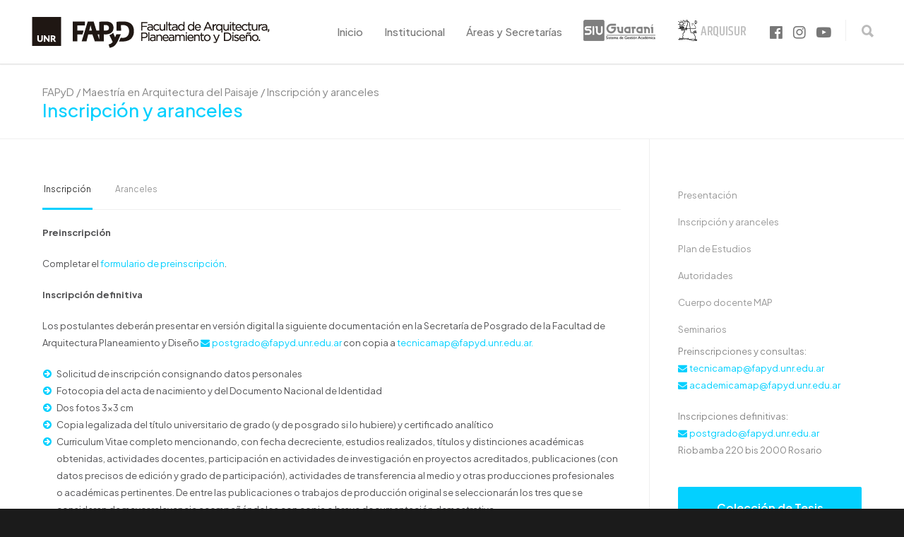

--- FILE ---
content_type: text/html; charset=UTF-8
request_url: https://fapyd.unr.edu.ar/maestria-en-arquitectura-del-paisaje/aranceles/
body_size: 23209
content:
<!doctype html>
<html lang="es">
<head>
<link rel="preconnect" href="https://fonts.googleapis.com">
<link rel="preconnect" href="https://fonts.gstatic.com" crossorigin>
<link href="https://fonts.googleapis.com/css2?family=Plus+Jakarta+Sans:ital,wght@0,200;0,300;0,400;0,500;0,600;0,700;0,800;1,200;1,300;1,400;1,500;1,600;1,700;1,800&display=swap" rel="stylesheet">
<meta http-equiv="Content-Type" content="text/html; charset=UTF-8" />
<!-- Mobile Specific Metas & Favicons -->
<meta name="viewport" content="width=device-width, initial-scale=1, maximum-scale=1, user-scalable=0"><link rel="shortcut icon" href="https://fapyd.unr.edu.ar/wp-content/uploads/2023/09/favicon-16x16-2.png"><!-- WordPress Stuff -->
                        <script>
                            /* You can add more configuration options to webfontloader by previously defining the WebFontConfig with your options */
                            if ( typeof WebFontConfig === "undefined" ) {
                                WebFontConfig = new Object();
                            }
                            WebFontConfig['google'] = {families: ['Alegreya+Sans:100,300,400,500,700,800,900,100italic,300italic,400italic,500italic,700italic,800italic,900italic', 'Open+Sans:300,400,600,700,800,300italic,400italic,600italic,700italic,800italic', 'Montserrat&subset=latin,latin-ext']};

                            (function() {
                                var wf = document.createElement( 'script' );
                                wf.src = 'https://fapyd.unr.edu.ar/wp-content/themes/unicon/framework/admin/ReduxCore/assets/js/webfont.js';
                                wf.type = 'text/javascript';
                                wf.async = 'true';
                                var s = document.getElementsByTagName( 'script' )[0];
                                s.parentNode.insertBefore( wf, s );
                            })();
                        </script>
                        <meta name='robots' content='index, follow, max-image-preview:large, max-snippet:-1, max-video-preview:-1' />

	<!-- This site is optimized with the Yoast SEO plugin v26.6 - https://yoast.com/wordpress/plugins/seo/ -->
	<title>Inscripción y aranceles - FAPyD</title>
	<link rel="canonical" href="https://fapyd.unr.edu.ar/maestria-en-arquitectura-del-paisaje/aranceles/" />
	<meta property="og:locale" content="es_ES" />
	<meta property="og:type" content="article" />
	<meta property="og:title" content="Inscripción y aranceles - FAPyD" />
	<meta property="og:url" content="https://fapyd.unr.edu.ar/maestria-en-arquitectura-del-paisaje/aranceles/" />
	<meta property="og:site_name" content="FAPyD" />
	<meta property="article:publisher" content="https://www.facebook.com/fapyd" />
	<meta property="article:modified_time" content="2025-12-12T13:23:33+00:00" />
	<meta name="twitter:card" content="summary_large_image" />
	<meta name="twitter:label1" content="Tiempo de lectura" />
	<meta name="twitter:data1" content="3 minutos" />
	<script type="application/ld+json" class="yoast-schema-graph">{"@context":"https://schema.org","@graph":[{"@type":"WebPage","@id":"https://fapyd.unr.edu.ar/maestria-en-arquitectura-del-paisaje/aranceles/","url":"https://fapyd.unr.edu.ar/maestria-en-arquitectura-del-paisaje/aranceles/","name":"Inscripción y aranceles - FAPyD","isPartOf":{"@id":"https://fapyd.unr.edu.ar/#website"},"datePublished":"2018-11-08T09:20:05+00:00","dateModified":"2025-12-12T13:23:33+00:00","breadcrumb":{"@id":"https://fapyd.unr.edu.ar/maestria-en-arquitectura-del-paisaje/aranceles/#breadcrumb"},"inLanguage":"es","potentialAction":[{"@type":"ReadAction","target":["https://fapyd.unr.edu.ar/maestria-en-arquitectura-del-paisaje/aranceles/"]}]},{"@type":"BreadcrumbList","@id":"https://fapyd.unr.edu.ar/maestria-en-arquitectura-del-paisaje/aranceles/#breadcrumb","itemListElement":[{"@type":"ListItem","position":1,"name":"Portada","item":"https://fapyd.unr.edu.ar/"},{"@type":"ListItem","position":2,"name":"Maestría en Arquitectura del Paisaje","item":"https://fapyd.unr.edu.ar/maestria-en-arquitectura-del-paisaje/"},{"@type":"ListItem","position":3,"name":"Inscripción y aranceles"}]},{"@type":"WebSite","@id":"https://fapyd.unr.edu.ar/#website","url":"https://fapyd.unr.edu.ar/","name":"FAPyD","description":"Facultad de Arquitectura, Planeamiento y Diseño - UNR","publisher":{"@id":"https://fapyd.unr.edu.ar/#organization"},"potentialAction":[{"@type":"SearchAction","target":{"@type":"EntryPoint","urlTemplate":"https://fapyd.unr.edu.ar/?s={search_term_string}"},"query-input":{"@type":"PropertyValueSpecification","valueRequired":true,"valueName":"search_term_string"}}],"inLanguage":"es"},{"@type":"Organization","@id":"https://fapyd.unr.edu.ar/#organization","name":"FAPyD","url":"https://fapyd.unr.edu.ar/","logo":{"@type":"ImageObject","inLanguage":"es","@id":"https://fapyd.unr.edu.ar/#/schema/logo/image/","url":"https://fapyd.unr.edu.ar/wp-content/uploads/2025/05/WhatsApp-Image-2025-05-09-at-10.00.46-AM-1.jpeg","contentUrl":"https://fapyd.unr.edu.ar/wp-content/uploads/2025/05/WhatsApp-Image-2025-05-09-at-10.00.46-AM-1.jpeg","width":1200,"height":630,"caption":"FAPyD"},"image":{"@id":"https://fapyd.unr.edu.ar/#/schema/logo/image/"},"sameAs":["https://www.facebook.com/fapyd","https://www.instagram.com/fapyd_unr"]}]}</script>
	<!-- / Yoast SEO plugin. -->


<link rel='dns-prefetch' href='//fapyd.unr.edu.ar' />
<link rel="alternate" type="application/rss+xml" title="FAPyD &raquo; Feed" href="https://fapyd.unr.edu.ar/feed/" />
<link rel="alternate" type="application/rss+xml" title="FAPyD &raquo; Feed de los comentarios" href="https://fapyd.unr.edu.ar/comments/feed/" />
<link rel="alternate" title="oEmbed (JSON)" type="application/json+oembed" href="https://fapyd.unr.edu.ar/wp-json/oembed/1.0/embed?url=https%3A%2F%2Ffapyd.unr.edu.ar%2Fmaestria-en-arquitectura-del-paisaje%2Faranceles%2F" />
<style id='wp-img-auto-sizes-contain-inline-css' type='text/css'>
img:is([sizes=auto i],[sizes^="auto," i]){contain-intrinsic-size:3000px 1500px}
/*# sourceURL=wp-img-auto-sizes-contain-inline-css */
</style>
<style id='wp-emoji-styles-inline-css' type='text/css'>

	img.wp-smiley, img.emoji {
		display: inline !important;
		border: none !important;
		box-shadow: none !important;
		height: 1em !important;
		width: 1em !important;
		margin: 0 0.07em !important;
		vertical-align: -0.1em !important;
		background: none !important;
		padding: 0 !important;
	}
/*# sourceURL=wp-emoji-styles-inline-css */
</style>
<style id='wp-block-library-inline-css' type='text/css'>
:root{--wp-block-synced-color:#7a00df;--wp-block-synced-color--rgb:122,0,223;--wp-bound-block-color:var(--wp-block-synced-color);--wp-editor-canvas-background:#ddd;--wp-admin-theme-color:#007cba;--wp-admin-theme-color--rgb:0,124,186;--wp-admin-theme-color-darker-10:#006ba1;--wp-admin-theme-color-darker-10--rgb:0,107,160.5;--wp-admin-theme-color-darker-20:#005a87;--wp-admin-theme-color-darker-20--rgb:0,90,135;--wp-admin-border-width-focus:2px}@media (min-resolution:192dpi){:root{--wp-admin-border-width-focus:1.5px}}.wp-element-button{cursor:pointer}:root .has-very-light-gray-background-color{background-color:#eee}:root .has-very-dark-gray-background-color{background-color:#313131}:root .has-very-light-gray-color{color:#eee}:root .has-very-dark-gray-color{color:#313131}:root .has-vivid-green-cyan-to-vivid-cyan-blue-gradient-background{background:linear-gradient(135deg,#00d084,#0693e3)}:root .has-purple-crush-gradient-background{background:linear-gradient(135deg,#34e2e4,#4721fb 50%,#ab1dfe)}:root .has-hazy-dawn-gradient-background{background:linear-gradient(135deg,#faaca8,#dad0ec)}:root .has-subdued-olive-gradient-background{background:linear-gradient(135deg,#fafae1,#67a671)}:root .has-atomic-cream-gradient-background{background:linear-gradient(135deg,#fdd79a,#004a59)}:root .has-nightshade-gradient-background{background:linear-gradient(135deg,#330968,#31cdcf)}:root .has-midnight-gradient-background{background:linear-gradient(135deg,#020381,#2874fc)}:root{--wp--preset--font-size--normal:16px;--wp--preset--font-size--huge:42px}.has-regular-font-size{font-size:1em}.has-larger-font-size{font-size:2.625em}.has-normal-font-size{font-size:var(--wp--preset--font-size--normal)}.has-huge-font-size{font-size:var(--wp--preset--font-size--huge)}.has-text-align-center{text-align:center}.has-text-align-left{text-align:left}.has-text-align-right{text-align:right}.has-fit-text{white-space:nowrap!important}#end-resizable-editor-section{display:none}.aligncenter{clear:both}.items-justified-left{justify-content:flex-start}.items-justified-center{justify-content:center}.items-justified-right{justify-content:flex-end}.items-justified-space-between{justify-content:space-between}.screen-reader-text{border:0;clip-path:inset(50%);height:1px;margin:-1px;overflow:hidden;padding:0;position:absolute;width:1px;word-wrap:normal!important}.screen-reader-text:focus{background-color:#ddd;clip-path:none;color:#444;display:block;font-size:1em;height:auto;left:5px;line-height:normal;padding:15px 23px 14px;text-decoration:none;top:5px;width:auto;z-index:100000}html :where(.has-border-color){border-style:solid}html :where([style*=border-top-color]){border-top-style:solid}html :where([style*=border-right-color]){border-right-style:solid}html :where([style*=border-bottom-color]){border-bottom-style:solid}html :where([style*=border-left-color]){border-left-style:solid}html :where([style*=border-width]){border-style:solid}html :where([style*=border-top-width]){border-top-style:solid}html :where([style*=border-right-width]){border-right-style:solid}html :where([style*=border-bottom-width]){border-bottom-style:solid}html :where([style*=border-left-width]){border-left-style:solid}html :where(img[class*=wp-image-]){height:auto;max-width:100%}:where(figure){margin:0 0 1em}html :where(.is-position-sticky){--wp-admin--admin-bar--position-offset:var(--wp-admin--admin-bar--height,0px)}@media screen and (max-width:600px){html :where(.is-position-sticky){--wp-admin--admin-bar--position-offset:0px}}

/*# sourceURL=wp-block-library-inline-css */
</style><style id='wp-block-heading-inline-css' type='text/css'>
h1:where(.wp-block-heading).has-background,h2:where(.wp-block-heading).has-background,h3:where(.wp-block-heading).has-background,h4:where(.wp-block-heading).has-background,h5:where(.wp-block-heading).has-background,h6:where(.wp-block-heading).has-background{padding:1.25em 2.375em}h1.has-text-align-left[style*=writing-mode]:where([style*=vertical-lr]),h1.has-text-align-right[style*=writing-mode]:where([style*=vertical-rl]),h2.has-text-align-left[style*=writing-mode]:where([style*=vertical-lr]),h2.has-text-align-right[style*=writing-mode]:where([style*=vertical-rl]),h3.has-text-align-left[style*=writing-mode]:where([style*=vertical-lr]),h3.has-text-align-right[style*=writing-mode]:where([style*=vertical-rl]),h4.has-text-align-left[style*=writing-mode]:where([style*=vertical-lr]),h4.has-text-align-right[style*=writing-mode]:where([style*=vertical-rl]),h5.has-text-align-left[style*=writing-mode]:where([style*=vertical-lr]),h5.has-text-align-right[style*=writing-mode]:where([style*=vertical-rl]),h6.has-text-align-left[style*=writing-mode]:where([style*=vertical-lr]),h6.has-text-align-right[style*=writing-mode]:where([style*=vertical-rl]){rotate:180deg}
/*# sourceURL=https://fapyd.unr.edu.ar/wp-includes/blocks/heading/style.min.css */
</style>
<style id='wp-block-list-inline-css' type='text/css'>
ol,ul{box-sizing:border-box}:root :where(.wp-block-list.has-background){padding:1.25em 2.375em}
/*# sourceURL=https://fapyd.unr.edu.ar/wp-includes/blocks/list/style.min.css */
</style>
<style id='global-styles-inline-css' type='text/css'>
:root{--wp--preset--aspect-ratio--square: 1;--wp--preset--aspect-ratio--4-3: 4/3;--wp--preset--aspect-ratio--3-4: 3/4;--wp--preset--aspect-ratio--3-2: 3/2;--wp--preset--aspect-ratio--2-3: 2/3;--wp--preset--aspect-ratio--16-9: 16/9;--wp--preset--aspect-ratio--9-16: 9/16;--wp--preset--color--black: #000000;--wp--preset--color--cyan-bluish-gray: #abb8c3;--wp--preset--color--white: #ffffff;--wp--preset--color--pale-pink: #f78da7;--wp--preset--color--vivid-red: #cf2e2e;--wp--preset--color--luminous-vivid-orange: #ff6900;--wp--preset--color--luminous-vivid-amber: #fcb900;--wp--preset--color--light-green-cyan: #7bdcb5;--wp--preset--color--vivid-green-cyan: #00d084;--wp--preset--color--pale-cyan-blue: #8ed1fc;--wp--preset--color--vivid-cyan-blue: #0693e3;--wp--preset--color--vivid-purple: #9b51e0;--wp--preset--gradient--vivid-cyan-blue-to-vivid-purple: linear-gradient(135deg,rgb(6,147,227) 0%,rgb(155,81,224) 100%);--wp--preset--gradient--light-green-cyan-to-vivid-green-cyan: linear-gradient(135deg,rgb(122,220,180) 0%,rgb(0,208,130) 100%);--wp--preset--gradient--luminous-vivid-amber-to-luminous-vivid-orange: linear-gradient(135deg,rgb(252,185,0) 0%,rgb(255,105,0) 100%);--wp--preset--gradient--luminous-vivid-orange-to-vivid-red: linear-gradient(135deg,rgb(255,105,0) 0%,rgb(207,46,46) 100%);--wp--preset--gradient--very-light-gray-to-cyan-bluish-gray: linear-gradient(135deg,rgb(238,238,238) 0%,rgb(169,184,195) 100%);--wp--preset--gradient--cool-to-warm-spectrum: linear-gradient(135deg,rgb(74,234,220) 0%,rgb(151,120,209) 20%,rgb(207,42,186) 40%,rgb(238,44,130) 60%,rgb(251,105,98) 80%,rgb(254,248,76) 100%);--wp--preset--gradient--blush-light-purple: linear-gradient(135deg,rgb(255,206,236) 0%,rgb(152,150,240) 100%);--wp--preset--gradient--blush-bordeaux: linear-gradient(135deg,rgb(254,205,165) 0%,rgb(254,45,45) 50%,rgb(107,0,62) 100%);--wp--preset--gradient--luminous-dusk: linear-gradient(135deg,rgb(255,203,112) 0%,rgb(199,81,192) 50%,rgb(65,88,208) 100%);--wp--preset--gradient--pale-ocean: linear-gradient(135deg,rgb(255,245,203) 0%,rgb(182,227,212) 50%,rgb(51,167,181) 100%);--wp--preset--gradient--electric-grass: linear-gradient(135deg,rgb(202,248,128) 0%,rgb(113,206,126) 100%);--wp--preset--gradient--midnight: linear-gradient(135deg,rgb(2,3,129) 0%,rgb(40,116,252) 100%);--wp--preset--font-size--small: 13px;--wp--preset--font-size--medium: 20px;--wp--preset--font-size--large: 36px;--wp--preset--font-size--x-large: 42px;--wp--preset--spacing--20: 0.44rem;--wp--preset--spacing--30: 0.67rem;--wp--preset--spacing--40: 1rem;--wp--preset--spacing--50: 1.5rem;--wp--preset--spacing--60: 2.25rem;--wp--preset--spacing--70: 3.38rem;--wp--preset--spacing--80: 5.06rem;--wp--preset--shadow--natural: 6px 6px 9px rgba(0, 0, 0, 0.2);--wp--preset--shadow--deep: 12px 12px 50px rgba(0, 0, 0, 0.4);--wp--preset--shadow--sharp: 6px 6px 0px rgba(0, 0, 0, 0.2);--wp--preset--shadow--outlined: 6px 6px 0px -3px rgb(255, 255, 255), 6px 6px rgb(0, 0, 0);--wp--preset--shadow--crisp: 6px 6px 0px rgb(0, 0, 0);}:where(.is-layout-flex){gap: 0.5em;}:where(.is-layout-grid){gap: 0.5em;}body .is-layout-flex{display: flex;}.is-layout-flex{flex-wrap: wrap;align-items: center;}.is-layout-flex > :is(*, div){margin: 0;}body .is-layout-grid{display: grid;}.is-layout-grid > :is(*, div){margin: 0;}:where(.wp-block-columns.is-layout-flex){gap: 2em;}:where(.wp-block-columns.is-layout-grid){gap: 2em;}:where(.wp-block-post-template.is-layout-flex){gap: 1.25em;}:where(.wp-block-post-template.is-layout-grid){gap: 1.25em;}.has-black-color{color: var(--wp--preset--color--black) !important;}.has-cyan-bluish-gray-color{color: var(--wp--preset--color--cyan-bluish-gray) !important;}.has-white-color{color: var(--wp--preset--color--white) !important;}.has-pale-pink-color{color: var(--wp--preset--color--pale-pink) !important;}.has-vivid-red-color{color: var(--wp--preset--color--vivid-red) !important;}.has-luminous-vivid-orange-color{color: var(--wp--preset--color--luminous-vivid-orange) !important;}.has-luminous-vivid-amber-color{color: var(--wp--preset--color--luminous-vivid-amber) !important;}.has-light-green-cyan-color{color: var(--wp--preset--color--light-green-cyan) !important;}.has-vivid-green-cyan-color{color: var(--wp--preset--color--vivid-green-cyan) !important;}.has-pale-cyan-blue-color{color: var(--wp--preset--color--pale-cyan-blue) !important;}.has-vivid-cyan-blue-color{color: var(--wp--preset--color--vivid-cyan-blue) !important;}.has-vivid-purple-color{color: var(--wp--preset--color--vivid-purple) !important;}.has-black-background-color{background-color: var(--wp--preset--color--black) !important;}.has-cyan-bluish-gray-background-color{background-color: var(--wp--preset--color--cyan-bluish-gray) !important;}.has-white-background-color{background-color: var(--wp--preset--color--white) !important;}.has-pale-pink-background-color{background-color: var(--wp--preset--color--pale-pink) !important;}.has-vivid-red-background-color{background-color: var(--wp--preset--color--vivid-red) !important;}.has-luminous-vivid-orange-background-color{background-color: var(--wp--preset--color--luminous-vivid-orange) !important;}.has-luminous-vivid-amber-background-color{background-color: var(--wp--preset--color--luminous-vivid-amber) !important;}.has-light-green-cyan-background-color{background-color: var(--wp--preset--color--light-green-cyan) !important;}.has-vivid-green-cyan-background-color{background-color: var(--wp--preset--color--vivid-green-cyan) !important;}.has-pale-cyan-blue-background-color{background-color: var(--wp--preset--color--pale-cyan-blue) !important;}.has-vivid-cyan-blue-background-color{background-color: var(--wp--preset--color--vivid-cyan-blue) !important;}.has-vivid-purple-background-color{background-color: var(--wp--preset--color--vivid-purple) !important;}.has-black-border-color{border-color: var(--wp--preset--color--black) !important;}.has-cyan-bluish-gray-border-color{border-color: var(--wp--preset--color--cyan-bluish-gray) !important;}.has-white-border-color{border-color: var(--wp--preset--color--white) !important;}.has-pale-pink-border-color{border-color: var(--wp--preset--color--pale-pink) !important;}.has-vivid-red-border-color{border-color: var(--wp--preset--color--vivid-red) !important;}.has-luminous-vivid-orange-border-color{border-color: var(--wp--preset--color--luminous-vivid-orange) !important;}.has-luminous-vivid-amber-border-color{border-color: var(--wp--preset--color--luminous-vivid-amber) !important;}.has-light-green-cyan-border-color{border-color: var(--wp--preset--color--light-green-cyan) !important;}.has-vivid-green-cyan-border-color{border-color: var(--wp--preset--color--vivid-green-cyan) !important;}.has-pale-cyan-blue-border-color{border-color: var(--wp--preset--color--pale-cyan-blue) !important;}.has-vivid-cyan-blue-border-color{border-color: var(--wp--preset--color--vivid-cyan-blue) !important;}.has-vivid-purple-border-color{border-color: var(--wp--preset--color--vivid-purple) !important;}.has-vivid-cyan-blue-to-vivid-purple-gradient-background{background: var(--wp--preset--gradient--vivid-cyan-blue-to-vivid-purple) !important;}.has-light-green-cyan-to-vivid-green-cyan-gradient-background{background: var(--wp--preset--gradient--light-green-cyan-to-vivid-green-cyan) !important;}.has-luminous-vivid-amber-to-luminous-vivid-orange-gradient-background{background: var(--wp--preset--gradient--luminous-vivid-amber-to-luminous-vivid-orange) !important;}.has-luminous-vivid-orange-to-vivid-red-gradient-background{background: var(--wp--preset--gradient--luminous-vivid-orange-to-vivid-red) !important;}.has-very-light-gray-to-cyan-bluish-gray-gradient-background{background: var(--wp--preset--gradient--very-light-gray-to-cyan-bluish-gray) !important;}.has-cool-to-warm-spectrum-gradient-background{background: var(--wp--preset--gradient--cool-to-warm-spectrum) !important;}.has-blush-light-purple-gradient-background{background: var(--wp--preset--gradient--blush-light-purple) !important;}.has-blush-bordeaux-gradient-background{background: var(--wp--preset--gradient--blush-bordeaux) !important;}.has-luminous-dusk-gradient-background{background: var(--wp--preset--gradient--luminous-dusk) !important;}.has-pale-ocean-gradient-background{background: var(--wp--preset--gradient--pale-ocean) !important;}.has-electric-grass-gradient-background{background: var(--wp--preset--gradient--electric-grass) !important;}.has-midnight-gradient-background{background: var(--wp--preset--gradient--midnight) !important;}.has-small-font-size{font-size: var(--wp--preset--font-size--small) !important;}.has-medium-font-size{font-size: var(--wp--preset--font-size--medium) !important;}.has-large-font-size{font-size: var(--wp--preset--font-size--large) !important;}.has-x-large-font-size{font-size: var(--wp--preset--font-size--x-large) !important;}
/*# sourceURL=global-styles-inline-css */
</style>

<style id='classic-theme-styles-inline-css' type='text/css'>
/*! This file is auto-generated */
.wp-block-button__link{color:#fff;background-color:#32373c;border-radius:9999px;box-shadow:none;text-decoration:none;padding:calc(.667em + 2px) calc(1.333em + 2px);font-size:1.125em}.wp-block-file__button{background:#32373c;color:#fff;text-decoration:none}
/*# sourceURL=/wp-includes/css/classic-themes.min.css */
</style>
<link rel='stylesheet' id='contact-form-7-css' href='https://fapyd.unr.edu.ar/wp-content/plugins/contact-form-7/includes/css/styles.css?ver=6.1.4' type='text/css' media='all' />
<link rel='stylesheet' id='rs-plugin-settings-css' href='https://fapyd.unr.edu.ar/wp-content/plugins/revslider/public/assets/css/rs6.css?ver=6.3.1' type='text/css' media='all' />
<style id='rs-plugin-settings-inline-css' type='text/css'>
#rs-demo-id {}
/*# sourceURL=rs-plugin-settings-inline-css */
</style>
<link rel='stylesheet' id='parent_style-css' href='https://fapyd.unr.edu.ar/wp-content/themes/unicon/style.css?ver=6.9' type='text/css' media='all' />
<link rel='stylesheet' id='shortcodes-css' href='https://fapyd.unr.edu.ar/wp-content/themes/unicon/framework/css/shortcodes.css?ver=6.9' type='text/css' media='all' />
<link rel='stylesheet' id='responsive-css' href='https://fapyd.unr.edu.ar/wp-content/themes/unicon/framework/css/responsive.css?ver=6.9' type='text/css' media='all' />
<link rel='stylesheet' id='stylesheet-css' href='https://fapyd.unr.edu.ar/wp-content/themes/unicon-child/style.css?ver=6.9' type='text/css' media='all' />
<link rel='stylesheet' id='js_composer_front-css' href='https://fapyd.unr.edu.ar/wp-content/plugins/js_composer/assets/css/js_composer.min.css?ver=6.5.0' type='text/css' media='all' />
<link rel='stylesheet' id='recent-posts-widget-with-thumbnails-public-style-css' href='https://fapyd.unr.edu.ar/wp-content/plugins/recent-posts-widget-with-thumbnails/public.css?ver=7.1.1' type='text/css' media='all' />
<script type="text/javascript" src="https://fapyd.unr.edu.ar/wp-includes/js/jquery/jquery.min.js?ver=3.7.1" id="jquery-core-js"></script>
<script type="text/javascript" src="https://fapyd.unr.edu.ar/wp-includes/js/jquery/jquery-migrate.min.js?ver=3.4.1" id="jquery-migrate-js"></script>
<script type="text/javascript" src="https://fapyd.unr.edu.ar/wp-content/plugins/revslider/public/assets/js/rbtools.min.js?ver=6.3.1" id="tp-tools-js"></script>
<script type="text/javascript" src="https://fapyd.unr.edu.ar/wp-content/plugins/revslider/public/assets/js/rs6.min.js?ver=6.3.1" id="revmin-js"></script>
<link rel="https://api.w.org/" href="https://fapyd.unr.edu.ar/wp-json/" /><link rel="alternate" title="JSON" type="application/json" href="https://fapyd.unr.edu.ar/wp-json/wp/v2/pages/19150" /><link rel="EditURI" type="application/rsd+xml" title="RSD" href="https://fapyd.unr.edu.ar/xmlrpc.php?rsd" />
<meta name="generator" content="WordPress 6.9" />
<link rel='shortlink' href='https://fapyd.unr.edu.ar/?p=19150' />
<style type="text/css">
</style>
<meta name="twitter:card" content="summary" />
<meta name="twitter:url" content="https://fapyd.unr.edu.ar/maestria-en-arquitectura-del-paisaje/aranceles/" />
<meta name="twitter:title" content="Inscripción y aranceles" />
<meta name="twitter:description" content="" />
<meta name="twitter:image" content="https://fapyd.unr.edu.ar/wp-content/uploads/2019/05/twitter-card.png" />
<style type="text/css">
body{ font: 400 13px Open Sans, Arial, Helvetica, sans-serif; color: #535355; line-height: 1.9;} .wrapall, .boxed-layout{ background-color: #ffffff; } body.page-template-page-blank-php{ background: #ffffff !important; } h1, .title-h1{ font: 500 30px Alegreya Sans, Arial, Helvetica, sans-serif; color: #03d0ff; } h2{ font: 500 26px Alegreya Sans, Arial, Helvetica, sans-serif; color: #03d0ff; } h3{ font: 500 22px Alegreya Sans, Arial, Helvetica, sans-serif; color: #03d0ff; } h4{ font: 500 18px Alegreya Sans, Arial, Helvetica, sans-serif; color: #03d0ff; } h5{ font: 500 18px Alegreya Sans, Arial, Helvetica, sans-serif; color: #03d0ff; } h6{ font: 500 18px Alegreya Sans, Arial, Helvetica, sans-serif; color: #03d0ff; } .title{ font-family: 'Alegreya Sans', Arial, Helvetica, sans-serif; } h1 a, h2 a, h3 a, h4 a, h5 a, h6 a { font-weight: inherit; color: inherit; } h1 a:hover, h2 a:hover, h3 a:hover, h4 a:hover, h5 a:hover, h6 a:hover, a:hover h1, a:hover h2, a:hover h3, a:hover h4, a:hover h5, a:hover h6 { color: #03d0ff; } a{ color: #03d0ff; } a:hover{ color: #03d0ff; } input[type='text'], input[type='password'], input[type='email'], input[type='tel'], input[type='date'], input[type='number'], textarea, select { font-family: Open Sans, Arial, Helvetica, sans-serif; font-size: 13px; } #sidebar .widget h3{ font: 500 15px Alegreya Sans, Arial, Helvetica, sans-serif; color: #444444; } .container .twelve.alt.sidebar-right, .container .twelve.alt.sidebar-left, #sidebar.sidebar-right #sidebar-widgets, #sidebar.sidebar-left #sidebar-widgets{ border-color: #efefef;} #topbar{ background: #f5f5f5; color: #777777; } #topbar a{ color: #999999; } #topbar a:hover{ color: #333333; } @media only screen and (max-width: 767px) { #topbar .topbar-col1{ background: #f5f5f5; } } /* Navigation */ #navigation > ul > li > a{ font: 500 15px Alegreya Sans, Arial, Helvetica, sans-serif; color: #777777; } #navigation > ul > li:hover > a, #navigation > ul > li > a:hover { color: #222222; } #navigation li.current-menu-item > a:hover, #navigation li.current-page-ancestor > a:hover, #navigation li.current-menu-ancestor > a:hover, #navigation li.current-menu-parent > a:hover, #navigation li.current_page_ancestor > a:hover, #navigation > ul > li.sfHover > a { color: #222222; } #navigation li.current-menu-item > a, #navigation li.current-page-ancestor > a, #navigation li.current-menu-ancestor > a, #navigation li.current-menu-parent > a, #navigation li.current_page_ancestor > a { color: #222222; } #navigation ul li:hover{ border-color: #222222; } #navigation li.current-menu-item, #navigation li.current-page-ancestor, #navigation li.current-menu-ancestor, #navigation li.current-menu-parent, #navigation li.current_page_ancestor{ border-color: #222222; } #navigation .sub-menu{ background: #262626; } #navigation .sub-menu li a{ font: 13px Open Sans, Arial, Helvetica, sans-serif; color: #bbbbbb; } #navigation .sub-menu li a:hover{ color: #ffffff; } #navigation .sub-menu li.current_page_item > a, #navigation .sub-menu li.current_page_item > a:hover, #navigation .sub-menu li.current-menu-item > a, #navigation .sub-menu li.current-menu-item > a:hover, #navigation .sub-menu li.current-page-ancestor > a, #navigation .sub-menu li.current-page-ancestor > a:hover, #navigation .sub-menu li.current-menu-ancestor > a, #navigation .sub-menu li.current-menu-ancestor > a:hover, #navigation .sub-menu li.current-menu-parent > a, #navigation .sub-menu li.current-menu-parent > a:hover, #navigation .sub-menu li.current_page_ancestor > a, #navigation .sub-menu li.current_page_ancestor > a:hover{ color: #ffffff; } #navigation .sub-menu li a, #navigation .sub-menu ul li a{ border-color: #333333; } #navigation > ul > li.megamenu > ul.sub-menu{ background: #262626; border-color: #222222; } #navigation > ul > li.megamenu > ul > li { border-right-color: #333333 !important; } #navigation > ul > li.megamenu ul li a{ color:#bbbbbb; } #navigation > ul > li.megamenu > ul > li > a { color:#ffffff; } #navigation > ul > li.megamenu > ul ul li a:hover, #header #navigation > ul > li.megamenu > ul ul li.current-menu-item a { color: #ffffff !important; background-color: #333333 !important; } /* Header General */ #search-btn, #shopping-btn, #close-search-btn { color: #bbbbbb; } #search-btn:hover, #shopping-btn:hover, #close-search-btn:hover { color: #999999; } #slogan{ font: 400 20px Open Sans, Arial, Helvetica, sans-serif; color: #777777; margin-top: 26px; } /* Mobile Header */ #mobile-navigation{ background: #262626; } #mobile-navigation ul li a{ font: 13px Open Sans, Arial, Helvetica, sans-serif; color: #bbbbbb; border-bottom-color: #333333 !important; } #mobile-navigation ul li a:hover, #mobile-navigation ul li a:hover [class^='fa-'], #mobile-navigation li.open > a, #mobile-navigation ul li.current-menu-item > a, #mobile-navigation ul li.current-menu-ancestor > a{ color: #ffffff; } body #mobile-navigation li.open > a [class^='fa-']{ color: #ffffff; } #mobile-navigation form, #mobile-navigation form input{ background: #444444; color: #cccccc; } #mobile-navigation form:before{ color: #cccccc; } #mobile-header{ background: #ffffff; height: 90px; } #mobile-navigation-btn, #mobile-cart-btn, #mobile-shopping-btn{ color: #bbbbbb; line-height: 90px; } #mobile-navigation-btn:hover, #mobile-cart-btn:hover, #mobile-shopping-btn:hover { color: #999999; } #mobile-header .logo{ margin-top: 20px; } /* Header V1 */ #header.header-v1 { height: 90px; background: #ffffff; } .header-v1 .logo{ margin-top: 20px; } .header-v1 #navigation > ul > li{ height: 90px; padding-top: 35px; } .header-v1 #navigation .sub-menu{ top: 90px; } .header-v1 .header-icons-divider{ line-height: 90px; background: #efefef; } #header.header-v1 .widget_shopping_cart{ top: 90px; } .header-v1 #search-btn, .header-v1 #close-search-btn, .header-v1 #shopping-btn{ line-height: 90px; } .header-v1 #search-top, .header-v1 #search-top input{ height: 90px; } .header-v1 #search-top input{ color: #666666; font-family: Open Sans, Arial, Helvetica, sans-serif; } /* Header V3 */ #header.header-v3 { background: #ffffff; } .header-v3 .navigation-wrap{ background: #ffffff; border-top: 1px solid #efefef; } .header-v3 .logo { margin-top: 30px; margin-bottom: 30px; } /* Header V4 */ #header.header-v4 { background: #ffffff; } .header-v4 .navigation-wrap{ background: #ffffff; border-top: 1px solid #efefef; } .header-v4 .logo { margin-top: 30px; margin-bottom: 30px; } /* Transparent Header */ #transparentimage{ padding: 90px 0 0 0; } .header-is-transparent #mobile-navigation{ top: 90px; } /* Stuck */ .stuck{ background: #ffffff; } /* Titlebars */ .titlebar h1, .title-h1{ font: 500 26px Alegreya Sans, Arial, Helvetica, sans-serif; color: #03d0ff; } #fulltitle{ background: #ffffff; border-bottom: 1px solid #efefef; } #breadcrumbs{ margin-top: 6px; } #breadcrumbs, #breadcrumbs a{ font: 15px Open Sans, Arial, Helvetica, sans-serif; color: #888888; } #breadcrumbs a:hover{ color: #666666; } #fullimagecenter h1, #transparentimage h1, #fullimagecenter .title-h1, #transparentimage .title-h1{ font: 42px Montserrat, Arial, Helvetica, sans-serif; color: #ffffff; text-transform: uppercase; letter-spacing: 1px; text-align: center; } /* Footer */ #footer .widget h3{ font: 500 16px Alegreya Sans, Arial, Helvetica, sans-serif; color: #ffffff; } #footer{ color: #888888; border-top: 4px none #03d0ff; } #footer{ background-color: #262626; } #footer a, #footer .widget ul li:after { color: #888888; } #footer a:hover, #footer .widget ul li:hover:after { color: #ffffff; } #footer .widget ul li{ border-bottom-color: #333333; } /* Copyright */ #copyright{ background: #1b1b1b; color: #777777; } #copyright a { color: #999999; } #copyright a:hover { color: #cccccc; } /* Color Accent */ .highlight{color:#03d0ff !important;} ::selection{ background: #03d0ff; } ::-moz-selection { background: #03d0ff; } #shopping-btn span{background:#03d0ff;} .blog-page .post h1 a:hover,.blog-page .post h2 a:hover{color:#03d0ff;} .entry-image .entry-overlay{background:#03d0ff;} .entry-quote a:hover{background:#03d0ff;} .entry-link a:hover{background:#03d0ff;} .blog-single .entry-tags a:hover{color:#03d0ff;} .sharebox ul li a:hover{color:#03d0ff;} .commentlist li.bypostauthor .comment-text{border-color: #03d0ff;} #pagination .current a{background:#03d0ff;} #filters ul li a:hover{color:#03d0ff;} #filters ul li a.active{color:#03d0ff;} #back-to-top a:hover{background-color:#03d0ff;} #sidebar .widget ul li a:hover{color:#03d0ff;} #sidebar .widget ul li:hover:after{color:#03d0ff;} .widget_tag_cloud a:hover,.widget_product_tag_cloud a:hover{background:#03d0ff;border-color:#03d0ff;} .widget_portfolio .portfolio-widget-item .portfolio-overlay{background:#03d0ff;} #sidebar .widget_nav_menu ul li a:hover{color:#03d0ff;} #footer .widget_tag_cloud a:hover,#footer .widget_product_tag_cloud a:hover{background:#03d0ff;border-color:#03d0ff;} /* Shortcodes */ .box.style-2{border-top-color:#03d0ff;} .box.style-4{border-color:#03d0ff;} .box.style-6{background:#03d0ff;} a.button,input[type=submit],button,.minti_button{background:#03d0ff;border-color:#03d0ff;} a.button.color-2{color:#03d0ff;border-color:#03d0ff;} a.button.color-3{background:#03d0ff;border-color:#03d0ff;} a.button.color-9{color:#03d0ff;} a.button.color-6:hover{background:#03d0ff;border-color:#03d0ff;} a.button.color-7:hover{background:#03d0ff;border-color:#03d0ff;} .counter-number{color:#03d0ff;} .divider-title.align-center:after, .divider-title.align-left:after { background-color:#03d0ff } .divider5{border-bottom-color:#03d0ff;} .dropcap.dropcap-circle{background-color:#03d0ff;} .dropcap.dropcap-box{background-color:#03d0ff;} .dropcap.dropcap-color{color:#03d0ff;} .toggle .toggle-title.active, .color-light .toggle .toggle-title.active{ background:#03d0ff; border-color: #03d0ff;} .iconbox-style-1.icon-color-accent i.boxicon,.iconbox-style-2.icon-color-accent i.boxicon,.iconbox-style-3.icon-color-accent i.boxicon,.iconbox-style-8.icon-color-accent i.boxicon,.iconbox-style-9.icon-color-accent i.boxicon{color:#03d0ff!important;} .iconbox-style-4.icon-color-accent i.boxicon,.iconbox-style-5.icon-color-accent i.boxicon,.iconbox-style-6.icon-color-accent i.boxicon,.iconbox-style-7.icon-color-accent i.boxicon,.flip .icon-color-accent.card .back{background:#03d0ff;} .latest-blog .blog-item .blog-overlay{background:#03d0ff;} .latest-blog .blog-item .blog-pic i{color:#03d0ff;} .latest-blog .blog-item h4 a:hover{color:#03d0ff;} .progressbar .progress-percentage{background:#03d0ff;} .wpb_widgetised_column .widget ul li a:hover{color:#03d0ff;} .wpb_widgetised_column .widget ul li:hover:after{color:#03d0ff;} .wpb_accordion .wpb_accordion_wrapper .ui-state-active .ui-icon{background-color:#03d0ff;} .wpb_accordion .wpb_accordion_wrapper .ui-state-active.wpb_accordion_header a{color:#03d0ff;} .wpb_accordion .wpb_accordion_wrapper .wpb_accordion_header a:hover,.wpb_accordion .wpb_accordion_wrapper .wpb_accordion_header a:hover .ui-state-default .ui-icon{color:#03d0ff;} .wpb_accordion .wpb_accordion_wrapper .wpb_accordion_header:hover .ui-icon{background-color:#03d0ff!important;} .wpb_content_element.wpb_tabs .wpb_tabs_nav li.ui-tabs-active{border-bottom-color:#03d0ff;} .portfolio-item h4 a:hover{ color: #03d0ff; } .portfolio-filters ul li a:hover { color: #03d0ff; } .portfolio-filters ul li a.active { color: #03d0ff; } .portfolio-overlay-icon .portfolio-overlay{ background: #03d0ff; } .portfolio-overlay-icon i{ color: #03d0ff; } .portfolio-overlay-effect .portfolio-overlay{ background: #03d0ff; } .portfolio-overlay-name .portfolio-overlay{ background: #03d0ff; } .portfolio-detail-attributes ul li a:hover{ color: #03d0ff; } a.catimage:hover .catimage-text{ background: #03d0ff; } /* WooCommerce */ .products li h3{font: 400 13px Open Sans, Arial, Helvetica, sans-serif; color: #535355;} .woocommerce .button.checkout-button{background:#03d0ff;border-color:#03d0ff;} .woocommerce .products .onsale{background:#03d0ff;} .product .onsale{background:#03d0ff;} button.single_add_to_cart_button:hover{background:#03d0ff;} .woocommerce-tabs > ul > li.active a{color:#03d0ff;border-bottom-color:#03d0ff;} p.stars a:hover{background:#03d0ff;} p.stars a.active,p.stars a.active:after{background:#03d0ff;} .product_list_widget a{color:#03d0ff;} .woocommerce .widget_layered_nav li.chosen a{color:#03d0ff!important;} .woocommerce .widget_product_categories > ul > li.current-cat > a{color:#03d0ff!important;} .woocommerce .widget_product_categories > ul > li.current-cat:after{color:#03d0ff!important;} .woocommerce-message{ background: #03d0ff; } .bbp-topics-front ul.super-sticky .bbp-topic-title:before, .bbp-topics ul.super-sticky .bbp-topic-title:before, .bbp-topics ul.sticky .bbp-topic-title:before, .bbp-forum-content ul.sticky .bbp-topic-title:before{color: #03d0ff!important; } #subscription-toggle a:hover{ background: #03d0ff; } .bbp-pagination-links span.current{ background: #03d0ff; } div.wpcf7-mail-sent-ok,div.wpcf7-mail-sent-ng,div.wpcf7-spam-blocked,div.wpcf7-validation-errors{ background: #03d0ff; } .wpcf7-not-valid{ border-color: #03d0ff !important;} .products .button.add_to_cart_button{ color: #03d0ff!important; } .minti_list.color-accent li:before{ color: #03d0ff!important; } .blogslider_text .post-categories li a{ background-color: #03d0ff; } .minti_zooming_slider .flex-control-nav li .minti_zooming_slider_ghost { background-color: #03d0ff; } .minti_carousel.pagination_numbers .owl-dots .owl-dot.active{ background-color: #03d0ff; } .wpb_content_element.wpb_tour .wpb_tabs_nav li.ui-tabs-active, .color-light .wpb_content_element.wpb_tour .wpb_tabs_nav li.ui-tabs-active{ background-color: #03d0ff; } .masonry_icon i{ color: #03d0ff; } .woocommerce-MyAccount-navigation-link.is-active a{ color: #03d0ff;} /* Special Font */ .font-special, .button, .counter-title, h6, .wpb_accordion .wpb_accordion_wrapper .wpb_accordion_header a, .pricing-plan .pricing-plan-head h3, a.catimage, .divider-title, button, input[type='submit'], input[type='reset'], input[type='button'], .vc_pie_chart h4, .page-404 h3, .minti_masonrygrid_item h4{ font-family: 'Alegreya Sans', Arial, Helvetica, sans-serif; /*letter-spacing: 0px; font-weight: 500;*/} .ui-helper-reset{ line-height: 1.9; } /* User CSS from Theme Options */ .header-wide-container #navigation > ul > li.guarani { padding-top: 28px; filter: grayscale(1); -webkit-filter: grayscale(1); } .header-wide-container #navigation > ul > li.guarani:hover { filter: grayscale(0); -webkit-filter: grayscale(0); } @media only screen and (max-width: 959px) { #header, .sticky-wrapper{display:none;} #mobile-header{display:inherit} }
</style><meta name="generator" content="Powered by WPBakery Page Builder - drag and drop page builder for WordPress."/>
<meta name="generator" content="Powered by Slider Revolution 6.3.1 - responsive, Mobile-Friendly Slider Plugin for WordPress with comfortable drag and drop interface." />
<script type="text/javascript">function setREVStartSize(e){
			//window.requestAnimationFrame(function() {				 
				window.RSIW = window.RSIW===undefined ? window.innerWidth : window.RSIW;	
				window.RSIH = window.RSIH===undefined ? window.innerHeight : window.RSIH;	
				try {								
					var pw = document.getElementById(e.c).parentNode.offsetWidth,
						newh;
					pw = pw===0 || isNaN(pw) ? window.RSIW : pw;
					e.tabw = e.tabw===undefined ? 0 : parseInt(e.tabw);
					e.thumbw = e.thumbw===undefined ? 0 : parseInt(e.thumbw);
					e.tabh = e.tabh===undefined ? 0 : parseInt(e.tabh);
					e.thumbh = e.thumbh===undefined ? 0 : parseInt(e.thumbh);
					e.tabhide = e.tabhide===undefined ? 0 : parseInt(e.tabhide);
					e.thumbhide = e.thumbhide===undefined ? 0 : parseInt(e.thumbhide);
					e.mh = e.mh===undefined || e.mh=="" || e.mh==="auto" ? 0 : parseInt(e.mh,0);		
					if(e.layout==="fullscreen" || e.l==="fullscreen") 						
						newh = Math.max(e.mh,window.RSIH);					
					else{					
						e.gw = Array.isArray(e.gw) ? e.gw : [e.gw];
						for (var i in e.rl) if (e.gw[i]===undefined || e.gw[i]===0) e.gw[i] = e.gw[i-1];					
						e.gh = e.el===undefined || e.el==="" || (Array.isArray(e.el) && e.el.length==0)? e.gh : e.el;
						e.gh = Array.isArray(e.gh) ? e.gh : [e.gh];
						for (var i in e.rl) if (e.gh[i]===undefined || e.gh[i]===0) e.gh[i] = e.gh[i-1];
											
						var nl = new Array(e.rl.length),
							ix = 0,						
							sl;					
						e.tabw = e.tabhide>=pw ? 0 : e.tabw;
						e.thumbw = e.thumbhide>=pw ? 0 : e.thumbw;
						e.tabh = e.tabhide>=pw ? 0 : e.tabh;
						e.thumbh = e.thumbhide>=pw ? 0 : e.thumbh;					
						for (var i in e.rl) nl[i] = e.rl[i]<window.RSIW ? 0 : e.rl[i];
						sl = nl[0];									
						for (var i in nl) if (sl>nl[i] && nl[i]>0) { sl = nl[i]; ix=i;}															
						var m = pw>(e.gw[ix]+e.tabw+e.thumbw) ? 1 : (pw-(e.tabw+e.thumbw)) / (e.gw[ix]);					
						newh =  (e.gh[ix] * m) + (e.tabh + e.thumbh);
					}				
					if(window.rs_init_css===undefined) window.rs_init_css = document.head.appendChild(document.createElement("style"));					
					document.getElementById(e.c).height = newh+"px";
					window.rs_init_css.innerHTML += "#"+e.c+"_wrapper { height: "+newh+"px }";				
				} catch(e){
					console.log("Failure at Presize of Slider:" + e)
				}					   
			//});
		  };</script>
		<style type="text/css" id="wp-custom-css">
			html, body, h1, h2, h3, h4, h5, h6, p, a, div, span{
 font-family: 'Plus Jakarta Sans', sans-serif !important;
}

h2 {
	font-size: 1.2rem;
}
		</style>
		<noscript><style> .wpb_animate_when_almost_visible { opacity: 1; }</style></noscript>
<!-- Google tag (gtag.js) -->
<script async src="https://www.googletagmanager.com/gtag/js?id=UA-27517825-1"></script>
<script>
  window.dataLayer = window.dataLayer || [];
  function gtag(){dataLayer.push(arguments);}
  gtag('js', new Date());

  gtag('config', 'UA-27517825-1');
</script>

<!-- Google tag (gtag.js) google analytics 4 -->
<script async src="https://www.googletagmanager.com/gtag/js?id=G-C6FY8NR5RQ"></script>
<script>
  window.dataLayer = window.dataLayer || [];
  function gtag(){dataLayer.push(arguments);}
  gtag('js', new Date());

  gtag('config', 'G-C6FY8NR5RQ');
</script>

</head>
<body class="wp-singular page-template-default page page-id-19150 page-child parent-pageid-13143 wp-theme-unicon wp-child-theme-unicon-child smooth-scroll pagescroll wpb-js-composer js-comp-ver-6.5.0 vc_responsive">

	<div class="site-wrapper wrapall">

	
<header id="header" class="header header-v1 header-v1-only clearfix  ">
		
	<div class="header-wide-container">
	
		<div id="logo-navigation" class="sixteen columns">
			
			<div id="logo" class="logo">
									<a href="https://fapyd.unr.edu.ar/"><img src="https://fapyd.unr.edu.ar/wp-content/uploads/2017/04/logo.png" alt="FAPyD" class="logo_standard" /></a>
					<a href="https://fapyd.unr.edu.ar/"><img src="https://fapyd.unr.edu.ar/wp-content/uploads/2017/04/logo.png" alt="FAPyD" class="logo_transparent" /></a>					<a href="https://fapyd.unr.edu.ar/"><img src="https://fapyd.unr.edu.ar/wp-content/uploads/2017/04/logo_retina.png" width="345" height="50" alt="FAPyD" class="logo_retina" /></a>					<a href="https://fapyd.unr.edu.ar/"><img src="https://fapyd.unr.edu.ar/wp-content/uploads/2017/04/logo_retina.png" width="345" height="50" alt="FAPyD" class="logo_retina_transparent" /></a>							</div>

			<div id="navigation" class="clearfix">			
				<div class="header-icons">
									<div class="header-icons-divider"></div>
													<a href="#" id="search-btn"><i class="icon-minti-search"></i></a>
								
								</div>	

				<ul id="nav" class="menu"><li id="menu-item-13186" class="left menu-item menu-item-type-post_type menu-item-object-page menu-item-home menu-item-13186"><a href="https://fapyd.unr.edu.ar/">Inicio</a></li>
<li id="menu-item-12603" class="megamenu columns-3 menu-item menu-item-type-post_type menu-item-object-page menu-item-has-children menu-item-12603"><a href="https://fapyd.unr.edu.ar/institucional/">Institucional</a>
<ul class="sub-menu">
	<li id="menu-item-15679" class="ocultar menu-item menu-item-type-custom menu-item-object-custom menu-item-has-children menu-item-15679"><a href="#">&#8211;</a>
	<ul class="sub-menu">
		<li id="menu-item-11938" class="menu-item menu-item-type-post_type menu-item-object-page menu-item-11938"><a href="https://fapyd.unr.edu.ar/institucional/autoridades/">Autoridades</a></li>
		<li id="menu-item-11947" class="menu-item menu-item-type-post_type menu-item-object-page menu-item-11947"><a href="https://fapyd.unr.edu.ar/institucional/consejo-directivo/">Consejo Directivo</a></li>
		<li id="menu-item-12225" class="menu-item menu-item-type-post_type menu-item-object-page menu-item-has-children menu-item-12225"><a href="https://fapyd.unr.edu.ar/institucional/digesto-normativo/">Digesto normativo</a>
		<ul class="sub-menu">
			<li id="menu-item-34329" class="menu-item menu-item-type-post_type menu-item-object-page menu-item-34329"><a href="https://fapyd.unr.edu.ar/consejos-asesores/">Consejos Asesores</a></li>
		</ul>
</li>
	</ul>
</li>
	<li id="menu-item-12634" class="ocultar menu-item menu-item-type-custom menu-item-object-custom menu-item-has-children menu-item-12634"><a href="#">&#8211;</a>
	<ul class="sub-menu">
		<li id="menu-item-12677" class="menu-item menu-item-type-post_type menu-item-object-page menu-item-12677"><a href="https://fapyd.unr.edu.ar/institucional/informacion-util/">Información útil</a></li>
		<li id="menu-item-38101" class="menu-item menu-item-type-custom menu-item-object-custom menu-item-38101"><a href="https://fapyd.unr.edu.ar/wp-content/uploads/2024/05/LIneas-Estrategicas-2023-2027.pdf">Líneas Estratégicas de Acción 2023-2027</a></li>
		<li id="menu-item-18811" class="menu-item menu-item-type-custom menu-item-object-custom menu-item-18811"><a target="_blank" href="https://fapyd.unr.edu.ar/wp-content/uploads/2018/10/Resolución-Nº-219_2018-C.D.-3.pdf">Política de la Calidad</a></li>
		<li id="menu-item-31826" class="menu-item menu-item-type-post_type menu-item-object-page menu-item-31826"><a href="https://fapyd.unr.edu.ar/ddjj-de-actividades-remuneradas/">DDJJ de actividades remuneradas</a></li>
	</ul>
</li>
	<li id="menu-item-12635" class="ocultar menu-item menu-item-type-custom menu-item-object-custom menu-item-has-children menu-item-12635"><a href="#">&#8211;</a>
	<ul class="sub-menu">
		<li id="menu-item-13086" class="menu-item menu-item-type-post_type menu-item-object-page menu-item-13086"><a href="https://fapyd.unr.edu.ar/publicaciones/">Publicaciones</a></li>
		<li id="menu-item-15680" class="menu-item menu-item-type-post_type menu-item-object-page menu-item-15680"><a href="https://fapyd.unr.edu.ar/repositorio-hipermedial-unr/">Repositorio Hipermedial UNR</a></li>
		<li id="menu-item-12678" class="menu-item menu-item-type-custom menu-item-object-custom menu-item-12678"><a href="https://webmail.fapyd.unr.edu.ar">Acceso webmail</a></li>
		<li id="menu-item-19991" class="menu-item menu-item-type-post_type menu-item-object-page menu-item-19991"><a href="https://fapyd.unr.edu.ar/genero/">Programa de Género y Sexualidades</a></li>
	</ul>
</li>
</ul>
</li>
<li id="menu-item-22491" class="megamenu columns-4 menu-item menu-item-type-custom menu-item-object-custom menu-item-has-children menu-item-22491"><a href="#">Áreas y Secretarías</a>
<ul class="sub-menu">
	<li id="menu-item-12557" class="ocultar menu-item menu-item-type-custom menu-item-object-custom menu-item-has-children menu-item-12557"><a href="#">&#8211;</a>
	<ul class="sub-menu">
		<li id="menu-item-12013" class="menu-item menu-item-type-post_type menu-item-object-page menu-item-12013"><a href="https://fapyd.unr.edu.ar/areas-y-secretarias/academica/">Secretaría Académica</a></li>
		<li id="menu-item-12012" class="menu-item menu-item-type-post_type menu-item-object-page menu-item-12012"><a href="https://fapyd.unr.edu.ar/areas-y-secretarias/asuntos-estudiantiles/">Secretaría de Asuntos Estudiantiles</a></li>
		<li id="menu-item-12011" class="menu-item menu-item-type-post_type menu-item-object-page menu-item-12011"><a href="https://fapyd.unr.edu.ar/areas-y-secretarias/autoevaluacion/">Secretaría de Autoevaluación</a></li>
		<li id="menu-item-37109" class="menu-item menu-item-type-post_type menu-item-object-page menu-item-37109"><a href="https://fapyd.unr.edu.ar/areas-y-secretarias/secretaria-de-extension-universitaria-vinculacion-y-desarrollo/">Secretaría de Extensión Universitaria</a></li>
	</ul>
</li>
	<li id="menu-item-12558" class="ocultar menu-item menu-item-type-custom menu-item-object-custom menu-item-has-children menu-item-12558"><a href="#">&#8211;</a>
	<ul class="sub-menu">
		<li id="menu-item-12026" class="menu-item menu-item-type-post_type menu-item-object-page menu-item-12026"><a href="https://fapyd.unr.edu.ar/areas-y-secretarias/postgrado/">Secretaría de Posgrado</a></li>
		<li id="menu-item-12030" class="menu-item menu-item-type-post_type menu-item-object-page menu-item-12030"><a href="https://fapyd.unr.edu.ar/areas-y-secretarias/ciencia-y-tecnologia/">Secretaría de Investigación</a></li>
		<li id="menu-item-12038" class="menu-item menu-item-type-post_type menu-item-object-page menu-item-12038"><a href="https://fapyd.unr.edu.ar/areas-y-secretarias/secretaria-tecnica/">Secretaría Técnica</a></li>
		<li id="menu-item-12041" class="menu-item menu-item-type-post_type menu-item-object-page menu-item-12041"><a href="https://fapyd.unr.edu.ar/areas-y-secretarias/infraestructura/">Secretaría de Infraestructura Edilicia y Planificación</a></li>
	</ul>
</li>
	<li id="menu-item-12559" class="ocultar menu-item menu-item-type-custom menu-item-object-custom menu-item-has-children menu-item-12559"><a href="#">&#8211;</a>
	<ul class="sub-menu">
		<li id="menu-item-12055" class="menu-item menu-item-type-post_type menu-item-object-page menu-item-12055"><a href="https://fapyd.unr.edu.ar/areas-y-secretarias/financiera/">Secretaría Financiera</a></li>
		<li id="menu-item-12054" class="menu-item menu-item-type-post_type menu-item-object-page menu-item-12054"><a href="https://fapyd.unr.edu.ar/areas-y-secretarias/direccion-de-comunicacion/">Secretaría de Comunicación y Tecnología Educativa</a></li>
		<li id="menu-item-39824" class="menu-item menu-item-type-post_type menu-item-object-page menu-item-39824"><a href="https://fapyd.unr.edu.ar/areas-y-secretarias/secretaria-de-bienestar-docente/">Secretaría de Bienestar Docente</a></li>
		<li id="menu-item-39951" class="menu-item menu-item-type-post_type menu-item-object-page menu-item-39951"><a href="https://fapyd.unr.edu.ar/areas-y-secretarias/relaciones-internacionales/">Dirección de Relaciones Internacionales</a></li>
	</ul>
</li>
	<li id="menu-item-12568" class="ocultar menu-item menu-item-type-custom menu-item-object-custom menu-item-has-children menu-item-12568"><a href="#">&#8211;</a>
	<ul class="sub-menu">
		<li id="menu-item-12586" class="menu-item menu-item-type-post_type menu-item-object-page menu-item-12586"><a href="https://fapyd.unr.edu.ar/areas-y-secretarias/biblioteca/">Biblioteca</a></li>
		<li id="menu-item-12596" class="menu-item menu-item-type-post_type menu-item-object-page menu-item-12596"><a href="https://fapyd.unr.edu.ar/areas-y-secretarias/centro-de-documentacion-visual/">Centro de Documentación Visual</a></li>
		<li id="menu-item-22753" class="menu-item menu-item-type-post_type menu-item-object-page menu-item-22753"><a href="https://fapyd.unr.edu.ar/areas-y-secretarias/cdt-sased/">CDT SaSEd</a></li>
		<li id="menu-item-30020" class="menu-item menu-item-type-post_type menu-item-object-page menu-item-30020"><a href="https://fapyd.unr.edu.ar/curdiur-conicet-unr/">CURDIUR [CONICET-UNR]</a></li>
	</ul>
</li>
</ul>
</li>
<li id="menu-item-15686" class="guarani menu-item menu-item-type-custom menu-item-object-custom menu-item-15686"><a target="_blank" href="https://fapyd.unr.edu.ar/siu-guarani-3/"><img src="https://fapyd.unr.edu.ar/wp-content/uploads/2017/12/logo-siu.png"></a></li>
<li id="menu-item-20599" class="guarani menu-item menu-item-type-custom menu-item-object-custom menu-item-20599"><a target="_blank" href="http://arquisur.org"><img src="https://fapyd.unr.edu.ar/wp-content/uploads/2019/04/arquisur-menu.png"></a></li>
<li id="menu-item-13121" class="social fb menu-item menu-item-type-custom menu-item-object-custom menu-item-13121"><a target="_blank" href="http://facebook.com/fapyd"><i class="fa fa-facebook-official" aria-hidden="true"></i></a></li>
<li id="menu-item-13122" class="social ig menu-item menu-item-type-custom menu-item-object-custom menu-item-13122"><a target="_blank" href="http://instagram.com/fapyd_unr"><i class="fa fa-instagram" aria-hidden="true"></i></a></li>
<li id="menu-item-13123" class="social yt menu-item menu-item-type-custom menu-item-object-custom menu-item-13123"><a href="https://www.youtube.com/user/fapydunr"><i class="fa fa-youtube-play" aria-hidden="true"></i></a></li>
</ul>			</div>
			
		</div>
		
				<div id="search-top" class="sixteen columns clearfix">
			<form action="https://fapyd.unr.edu.ar" method="GET">
	      		<input type="text" name="s" value="" placeholder="To Search start typing..." autocomplete="off" />
			</form>
			<a href="#" id="close-search-btn"><i class="icon-minti-close"></i></a>
		</div>
		
			

	</div>	
	
</header>

<div id="mobile-header" class="mobile-header-v1">
	<div class="container">
		<div class="sixteen columns">
			<div id="mobile-logo" class="logo">
									<a href="https://fapyd.unr.edu.ar/"><img src="https://fapyd.unr.edu.ar/wp-content/uploads/2017/04/logo.png" alt="FAPyD" class="logo_standard" /></a>
					<a href="https://fapyd.unr.edu.ar/"><img src="https://fapyd.unr.edu.ar/wp-content/uploads/2017/04/logo_retina.png" width="345" height="50" alt="FAPyD" class="logo_retina" /></a>							</div>
			<a href="#" id="mobile-navigation-btn"><i class="fa fa-bars"></i></a>
					</div>
	</div>
</div>

<div id="mobile-navigation">
	<div class="container">
		<div class="sixteen columns">
			<div class="menu-principal-container"><ul id="mobile-nav" class="menu"><li class="left menu-item menu-item-type-post_type menu-item-object-page menu-item-home menu-item-13186"><a href="https://fapyd.unr.edu.ar/">Inicio</a></li>
<li class="megamenu columns-3 menu-item menu-item-type-post_type menu-item-object-page menu-item-has-children menu-item-12603"><a href="https://fapyd.unr.edu.ar/institucional/">Institucional</a>
<ul class="sub-menu">
	<li class="ocultar menu-item menu-item-type-custom menu-item-object-custom menu-item-has-children menu-item-15679"><a href="#">&#8211;</a>
	<ul class="sub-menu">
		<li class="menu-item menu-item-type-post_type menu-item-object-page menu-item-11938"><a href="https://fapyd.unr.edu.ar/institucional/autoridades/">Autoridades</a></li>
		<li class="menu-item menu-item-type-post_type menu-item-object-page menu-item-11947"><a href="https://fapyd.unr.edu.ar/institucional/consejo-directivo/">Consejo Directivo</a></li>
		<li class="menu-item menu-item-type-post_type menu-item-object-page menu-item-has-children menu-item-12225"><a href="https://fapyd.unr.edu.ar/institucional/digesto-normativo/">Digesto normativo</a>
		<ul class="sub-menu">
			<li class="menu-item menu-item-type-post_type menu-item-object-page menu-item-34329"><a href="https://fapyd.unr.edu.ar/consejos-asesores/">Consejos Asesores</a></li>
		</ul>
</li>
	</ul>
</li>
	<li class="ocultar menu-item menu-item-type-custom menu-item-object-custom menu-item-has-children menu-item-12634"><a href="#">&#8211;</a>
	<ul class="sub-menu">
		<li class="menu-item menu-item-type-post_type menu-item-object-page menu-item-12677"><a href="https://fapyd.unr.edu.ar/institucional/informacion-util/">Información útil</a></li>
		<li class="menu-item menu-item-type-custom menu-item-object-custom menu-item-38101"><a href="https://fapyd.unr.edu.ar/wp-content/uploads/2024/05/LIneas-Estrategicas-2023-2027.pdf">Líneas Estratégicas de Acción 2023-2027</a></li>
		<li class="menu-item menu-item-type-custom menu-item-object-custom menu-item-18811"><a target="_blank" href="https://fapyd.unr.edu.ar/wp-content/uploads/2018/10/Resolución-Nº-219_2018-C.D.-3.pdf">Política de la Calidad</a></li>
		<li class="menu-item menu-item-type-post_type menu-item-object-page menu-item-31826"><a href="https://fapyd.unr.edu.ar/ddjj-de-actividades-remuneradas/">DDJJ de actividades remuneradas</a></li>
	</ul>
</li>
	<li class="ocultar menu-item menu-item-type-custom menu-item-object-custom menu-item-has-children menu-item-12635"><a href="#">&#8211;</a>
	<ul class="sub-menu">
		<li class="menu-item menu-item-type-post_type menu-item-object-page menu-item-13086"><a href="https://fapyd.unr.edu.ar/publicaciones/">Publicaciones</a></li>
		<li class="menu-item menu-item-type-post_type menu-item-object-page menu-item-15680"><a href="https://fapyd.unr.edu.ar/repositorio-hipermedial-unr/">Repositorio Hipermedial UNR</a></li>
		<li class="menu-item menu-item-type-custom menu-item-object-custom menu-item-12678"><a href="https://webmail.fapyd.unr.edu.ar">Acceso webmail</a></li>
		<li class="menu-item menu-item-type-post_type menu-item-object-page menu-item-19991"><a href="https://fapyd.unr.edu.ar/genero/">Programa de Género y Sexualidades</a></li>
	</ul>
</li>
</ul>
</li>
<li class="megamenu columns-4 menu-item menu-item-type-custom menu-item-object-custom menu-item-has-children menu-item-22491"><a href="#">Áreas y Secretarías</a>
<ul class="sub-menu">
	<li class="ocultar menu-item menu-item-type-custom menu-item-object-custom menu-item-has-children menu-item-12557"><a href="#">&#8211;</a>
	<ul class="sub-menu">
		<li class="menu-item menu-item-type-post_type menu-item-object-page menu-item-12013"><a href="https://fapyd.unr.edu.ar/areas-y-secretarias/academica/">Secretaría Académica</a></li>
		<li class="menu-item menu-item-type-post_type menu-item-object-page menu-item-12012"><a href="https://fapyd.unr.edu.ar/areas-y-secretarias/asuntos-estudiantiles/">Secretaría de Asuntos Estudiantiles</a></li>
		<li class="menu-item menu-item-type-post_type menu-item-object-page menu-item-12011"><a href="https://fapyd.unr.edu.ar/areas-y-secretarias/autoevaluacion/">Secretaría de Autoevaluación</a></li>
		<li class="menu-item menu-item-type-post_type menu-item-object-page menu-item-37109"><a href="https://fapyd.unr.edu.ar/areas-y-secretarias/secretaria-de-extension-universitaria-vinculacion-y-desarrollo/">Secretaría de Extensión Universitaria</a></li>
	</ul>
</li>
	<li class="ocultar menu-item menu-item-type-custom menu-item-object-custom menu-item-has-children menu-item-12558"><a href="#">&#8211;</a>
	<ul class="sub-menu">
		<li class="menu-item menu-item-type-post_type menu-item-object-page menu-item-12026"><a href="https://fapyd.unr.edu.ar/areas-y-secretarias/postgrado/">Secretaría de Posgrado</a></li>
		<li class="menu-item menu-item-type-post_type menu-item-object-page menu-item-12030"><a href="https://fapyd.unr.edu.ar/areas-y-secretarias/ciencia-y-tecnologia/">Secretaría de Investigación</a></li>
		<li class="menu-item menu-item-type-post_type menu-item-object-page menu-item-12038"><a href="https://fapyd.unr.edu.ar/areas-y-secretarias/secretaria-tecnica/">Secretaría Técnica</a></li>
		<li class="menu-item menu-item-type-post_type menu-item-object-page menu-item-12041"><a href="https://fapyd.unr.edu.ar/areas-y-secretarias/infraestructura/">Secretaría de Infraestructura Edilicia y Planificación</a></li>
	</ul>
</li>
	<li class="ocultar menu-item menu-item-type-custom menu-item-object-custom menu-item-has-children menu-item-12559"><a href="#">&#8211;</a>
	<ul class="sub-menu">
		<li class="menu-item menu-item-type-post_type menu-item-object-page menu-item-12055"><a href="https://fapyd.unr.edu.ar/areas-y-secretarias/financiera/">Secretaría Financiera</a></li>
		<li class="menu-item menu-item-type-post_type menu-item-object-page menu-item-12054"><a href="https://fapyd.unr.edu.ar/areas-y-secretarias/direccion-de-comunicacion/">Secretaría de Comunicación y Tecnología Educativa</a></li>
		<li class="menu-item menu-item-type-post_type menu-item-object-page menu-item-39824"><a href="https://fapyd.unr.edu.ar/areas-y-secretarias/secretaria-de-bienestar-docente/">Secretaría de Bienestar Docente</a></li>
		<li class="menu-item menu-item-type-post_type menu-item-object-page menu-item-39951"><a href="https://fapyd.unr.edu.ar/areas-y-secretarias/relaciones-internacionales/">Dirección de Relaciones Internacionales</a></li>
	</ul>
</li>
	<li class="ocultar menu-item menu-item-type-custom menu-item-object-custom menu-item-has-children menu-item-12568"><a href="#">&#8211;</a>
	<ul class="sub-menu">
		<li class="menu-item menu-item-type-post_type menu-item-object-page menu-item-12586"><a href="https://fapyd.unr.edu.ar/areas-y-secretarias/biblioteca/">Biblioteca</a></li>
		<li class="menu-item menu-item-type-post_type menu-item-object-page menu-item-12596"><a href="https://fapyd.unr.edu.ar/areas-y-secretarias/centro-de-documentacion-visual/">Centro de Documentación Visual</a></li>
		<li class="menu-item menu-item-type-post_type menu-item-object-page menu-item-22753"><a href="https://fapyd.unr.edu.ar/areas-y-secretarias/cdt-sased/">CDT SaSEd</a></li>
		<li class="menu-item menu-item-type-post_type menu-item-object-page menu-item-30020"><a href="https://fapyd.unr.edu.ar/curdiur-conicet-unr/">CURDIUR [CONICET-UNR]</a></li>
	</ul>
</li>
</ul>
</li>
<li class="guarani menu-item menu-item-type-custom menu-item-object-custom menu-item-15686"><a target="_blank" href="https://fapyd.unr.edu.ar/siu-guarani-3/"><img src="https://fapyd.unr.edu.ar/wp-content/uploads/2017/12/logo-siu.png"></a></li>
<li class="guarani menu-item menu-item-type-custom menu-item-object-custom menu-item-20599"><a target="_blank" href="http://arquisur.org"><img src="https://fapyd.unr.edu.ar/wp-content/uploads/2019/04/arquisur-menu.png"></a></li>
<li class="social fb menu-item menu-item-type-custom menu-item-object-custom menu-item-13121"><a target="_blank" href="http://facebook.com/fapyd"><i class="fa fa-facebook-official" aria-hidden="true"></i></a></li>
<li class="social ig menu-item menu-item-type-custom menu-item-object-custom menu-item-13122"><a target="_blank" href="http://instagram.com/fapyd_unr"><i class="fa fa-instagram" aria-hidden="true"></i></a></li>
<li class="social yt menu-item menu-item-type-custom menu-item-object-custom menu-item-13123"><a href="https://www.youtube.com/user/fapydunr"><i class="fa fa-youtube-play" aria-hidden="true"></i></a></li>
</ul></div>			
						<form action="https://fapyd.unr.edu.ar" method="GET">
	      		<input type="text" name="s" value="" placeholder="Search.."  autocomplete="off" />
			</form> 
				
		</div>
	</div>
</div>

		
			
					<div id="fulltitle" class="titlebar">
				<div class="container">
					<div id="breadcrumbs" class="sixteen columns">
						<div id="crumbs" class="breadcrumbs" itemscope itemtype="http://schema.org/BreadcrumbList"><span itemprop="itemListElement" itemscope itemtype="http://schema.org/ListItem"><a class="breadcrumbs__link" href="https://fapyd.unr.edu.ar/" itemprop="item"><span itemprop="name">FAPyD</span></a><meta itemprop="position" content="1" /></span><span class="breadcrumbs__separator"> / </span><span itemprop="itemListElement" itemscope itemtype="http://schema.org/ListItem"><a class="breadcrumbs__link" href="https://fapyd.unr.edu.ar/maestria-en-arquitectura-del-paisaje/" itemprop="item"><span itemprop="name">Maestría en Arquitectura del Paisaje</span></a><meta itemprop="position" content="2" /></span><span class="breadcrumbs__separator"> / </span><span class="breadcrumbs__current">Inscripción y aranceles</span></div><!-- .breadcrumbs -->					</div>
					<div  id="title" class="sixteen columns">
						<h1>Inscripción y aranceles</h1>					</div>
				</div>
			</div>
		


<div id="page-wrap" class="container" >

	<div id="content" class="sidebar-right twelve alt columns">
	
		<div  class="wpb_row vc_row-fluid standard-section section  section-no-parallax  stretch   " data-speed="1" style=""><div class="col span_12 color-dark left">
	<div class="vc_col-sm-12 wpb_column column_container col no-padding color-dark" style="" data-animation="" data-delay="">
		<div class="wpb_wrapper">
			
	<div class="wpb_tabs wpb_content_element" data-interval="">
		<div class="wpb_wrapper wpb_tour_tabs_wrapper ui-tabs vc_clearfix">
			<ul class="wpb_tabs_nav ui-tabs-nav vc_clearfix"><li><a href="#tab-inscripcion">Inscripción</a></li><li><a href="#tab-aranceles">Aranceles</a></li></ul>
	<div id="tab-inscripcion" class="wpb_tab ui-tabs-panel wpb_ui-tabs-hide vc_clearfix">
		
	<div class="wpb_text_column wpb_content_element " >
		<div class="wpb_wrapper">
			<p><strong>Preinscripción</strong></p>
<p>Completar el <a href="https://forms.gle/e1Bv4U2F89Wj8oVo6">formulario de preinscripción</a>.</p>
<p><strong>Inscripción definitiva</strong></p>
<p>Los postulantes deberán presentar en versión digital la siguiente documentación en la Secretaría de Posgrado de la Facultad de Arquitectura Planeamiento y Diseño <a href="mailto:postgrado@fapyd.unr.edu.ar">postgrado@fapyd.unr.edu.ar</a> con copia a <a href="https://webmail.fapyd.unr.edu.ar/?_task=mail&amp;_caps=pdf%3D1%2Cflash%3D0%2Ctiff%3D0%2Cwebp%3D1%2Cpgpmime%3D0&amp;_uid=34254&amp;_mbox=INBOX&amp;_framed=1&amp;_action=preview#NOP">tecnicamap@fapyd.unr.edu.ar.</a></p>
</p>
<ul class="styled-list fa-ul" style="margin-top: 0px">
<li><i class="fa fa-arrow-circle-right" ></i>Solicitud de inscripción consignando datos personales</li>
<li><i class="fa fa-arrow-circle-right" ></i>Fotocopia del acta de nacimiento y del Documento Nacional de Identidad</li>
<li><i class="fa fa-arrow-circle-right" ></i>Dos fotos 3×3 cm</li>
<li><i class="fa fa-arrow-circle-right" ></i>Copia legalizada del título universitario de grado (y de posgrado si lo hubiere) y certificado analítico</li>
<li><i class="fa fa-arrow-circle-right" ></i>Curriculum Vitae completo mencionando, con fecha decreciente, estudios realizados, títulos y distinciones académicas obtenidas, actividades docentes, participación en actividades de investigación en proyectos acreditados, publicaciones (con datos precisos de edición y grado de participación), actividades de transferencia al medio y otras producciones profesionales o académicas pertinentes. De entre las publicaciones o trabajos de producción original se seleccionarán los tres que se consideren de mayor relevancia acompañándolos con copia o breve documentación demostrativa.</li>
</ul>
<p>
<p>Los postulantes egresados de otras carreras de universidades públicas o privadas, nacionales o extranjeras, deberán presentar su solicitud junto con los antecedentes académicos (planes de estudio, certificado analítico de las materias cursadas, duración de los cursos, docentes a cargo, certificado analítico de las calificaciones obtenidas, fotocopia del título debidamente legalizada) que acrediten título superior equivalente a los otorgados por la Universidad Nacional de Rosario. Cuando se trate de aspirantes extranjeros, deberán presentar además fotocopia del pasaporte y copia del título universitario de grado (y de posgrado si lo hubiere) legalizada según normas del país de origen. Se aconseja también que los aspirantes presenten constancia de un seguro de salud con cobertura en nuestro país.</p>
<p>El conjunto de los requisitos mencionados corresponde a la etapa de inscripción y su cumplimiento por el postulante es previo a -y condiciona- su admisión como alumno de la Carrera de Maestría.</p>
<p>La Comisión Académica elaborará un orden de mérito que tendrá validez para el otorgamiento de posibles becas.</p>
<p><strong>Consultas » tecnicamap@fapyd.unr.edu.ar | academicamap@fapyd.unr.edu.ar</strong></p>

		</div>
	</div>

	</div>

	<div id="tab-aranceles" class="wpb_tab ui-tabs-panel wpb_ui-tabs-hide vc_clearfix">
		
	<div class="wpb_text_column wpb_content_element " >
		<div class="wpb_wrapper">
			</p>
<ul class="styled-list fa-ul" style="margin-top: 0px">
<li><i class="fa fa-arrow-circle-right" ></i>Primer año » 1 única matrícula + 10 cuotas mensuales</li>
<li><i class="fa fa-arrow-circle-right" ></i>Segundo año » 1 única matrícula + 10 cuotas mensuales</li>
<li><i class="fa fa-arrow-circle-right" ></i>Último semestre » 1 única matrícula + 5 cuotas y 1 único derecho a examen de tesis final</li>
<li><i class="fa fa-arrow-circle-right" ></i>Años siguientes » 1 matrícula por año hasta que se produzca el egreso de la carrera</li>
</ul>
<p>
<p>Pagos del 1 al 10 de cada mes.<br />
Costos de matrícula anual y cuotas mensuales expresados en pesos argentinos. Reajustables cada 3 meses según índice de inflación.</p>
<h4>Aranceles hasta marzo 2026</h4>
<table style="border-collapse: collapse;" border="1">
<tbody>
<tr style="height: 24px;">
<td style="width: 438px; height: 24px;"><strong>Categoría</strong></td>
<td style="width: 189px; height: 24px;"><strong>Cuota y matrícula</strong></td>
</tr>
<tr style="height: 24px;">
<td style="width: 438px; height: 24px;">Docentes e Investigadores FAPyD . FCA (70% de descuento)</td>
<td style="width: 189px; height: 24px;">$120.000</td>
</tr>
<tr style="height: 24px;">
<td style="width: 438px; height: 24px;">Egresados (50% de descuento)</td>
<td style="width: 189px; height: 24px;">$200.000</td>
</tr>
</tbody>
</table>
<p>&nbsp;</p>
<p>Estudiante extranjeros: matrículas y cuotas U$S 300 c/u o el equivalente en pesos argentinos según cambio oficial al día de pago.</p>
<p>Consultas » <a href="mailto:tecnicamap@fapyd.unr.edu.ar">tecnicamap@fapyd.unr.edu.ar</a></p>

		</div>
	</div>

	</div>

		</div>
	</div>

		</div> 
	</div> 
</div></div>

		
		
			</div> <!-- end content -->

		<div id="sidebar" class="sidebar-right alt">
		<div id="sidebar-widgets" class="four columns">

    <div id="nav_menu-15" class="widget widget_nav_menu"><div class="menu-maestria-en-arquitectura-del-paisaje-i-container"><ul id="menu-maestria-en-arquitectura-del-paisaje-i" class="menu"><li id="menu-item-13145" class="menu-item menu-item-type-post_type menu-item-object-page current-page-ancestor menu-item-13145"><a href="https://fapyd.unr.edu.ar/maestria-en-arquitectura-del-paisaje/">Presentación</a></li>
<li id="menu-item-41932" class="menu-item menu-item-type-custom menu-item-object-custom current-menu-item menu-item-41932"><a href="https://fapyd.unr.edu.ar/maestria-en-arquitectura-del-paisaje/aranceles/" aria-current="page">Inscripción y aranceles</a></li>
<li id="menu-item-19051" class="menu-item menu-item-type-post_type menu-item-object-page menu-item-19051"><a href="https://fapyd.unr.edu.ar/maestria-en-arquitectura-del-paisaje/plan-de-estudios/">Plan de Estudios</a></li>
<li id="menu-item-19069" class="menu-item menu-item-type-post_type menu-item-object-page menu-item-19069"><a href="https://fapyd.unr.edu.ar/maestria-en-arquitectura-del-paisaje/autoridades/">Autoridades</a></li>
</ul></div></div><div id="nav_menu-23" class="widget widget_nav_menu"><div class="menu-maestria-en-arquitectura-del-paisaje-ii-container"><ul id="menu-maestria-en-arquitectura-del-paisaje-ii" class="menu"><li id="menu-item-20943" class="menu-item menu-item-type-post_type menu-item-object-page menu-item-20943"><a href="https://fapyd.unr.edu.ar/maestria-en-arquitectura-del-paisaje/cuerpo-docente/">Cuerpo docente MAP</a></li>
<li id="menu-item-20945" class="menu-item menu-item-type-post_type menu-item-object-page menu-item-20945"><a href="https://fapyd.unr.edu.ar/maestria-en-arquitectura-del-paisaje/horarios-de-cursado/">Seminarios</a></li>
</ul></div></div><div id="text-37" class="widget widget_text">			<div class="textwidget"><p>Preinscripciones y consultas:<br />
<a href="mailto:tecnicamap@fapyd.unr.edu.ar">tecnicamap@fapyd.unr.edu.ar</a><br />
<a href="mailto:academicamap@fapyd.unr.edu.ar">academicamap@fapyd.unr.edu.ar</a></p>
<p>Inscripciones definitivas:<br />
<a href="mailto:postgrado@fapyd.unr.edu.ar">postgrado@fapyd.unr.edu.ar</a><br />
Riobamba 220 bis 2000 Rosario</p>
</div>
		</div><div id="block-23" class="widget widget_block"><p><a href="https://rephip.unr.edu.ar/communities/5e4dfd26-ad1e-4757-babd-bc1740b0e64a" target="_blank" class="button button-appear color-3 full btn-preinscripcion-di" style="border-radius: 2px;"><span>Colección de Tesis</span></a></p>
</div>
</div>	</div>
	
</div> <!-- end page-wrap -->
	
	
			
		<footer id="footer">
			<div class="container">
				<div class="four columns"><div id="block-6" class="widget widget_block">
<h2 class="wp-block-heading">Accesos rápidos</h2>
</div><div id="block-7" class="widget widget_block">
<ul class="wp-block-list">
<li><a href="https://fapyd.unr.edu.ar/wp-content/uploads/2020/03/Plan-Evacuacion-FAPyD-rev2-res.pdf">Plan de emergencia y evacuación</a></li>



<li><a href="https://webmail.fapyd.unr.edu.ar" target="_blank" rel="noopener">Acceso webmail</a></li>



<li><a href="https://fapyd.unr.edu.ar/solicitudes-de-reserva-del-sum/">Solicitud de reserva del SUM</a></li>



<li><a href="https://fapyd.unr.edu.ar/areas-y-secretarias/biblioteca/">Biblioteca • FAPyD</a></li>



<li><a href="https://fapyd.unr.edu.ar/areas-y-secretarias/centro-de-documentacion-visual/">CDV • FAPyD</a></li>



<li><a href="http://www.ayp.fapyd.unr.edu.ar" target="_blank" rel="noopener">A&amp;P Continuidad</a></li>



<li>Soporte</li>



<li><a href="https://fapyd.unr.edu.ar/wp-content/uploads/2022/04/instructivo-programa-soporte.mp4">Instructivo programa de soporte remoto</a></li>
</ul>
</div><div id="block-8" class="widget widget_block"><div class="reference" style="display: none;"><a href="https://jdih.indramayukab.go.id/images/server-thailand/">server thailand</a></div></div><div id="block-9" class="widget widget_block"><div class="reference" style="display: none;"><a href="https://slot-gacor.bag-humas.fakfakkab.go.id/">slot gacor</a></div>
<div class="reference" style="display: none;"><a href="https://jdih.indramayukab.go.id/images/akun-pro-thailand/">akun pro thailand</a></div><div class="reference" style="display: none;"><a href="https://jdih.indramayukab.go.id/images/akun-pro-jepang/">akun pro jepang</a></div><div class="reference" style="display: none;"><a href="https://jdih.indramayukab.go.id/images/akun-pro-malaysia/">akun pro malaysia</a></div><div class="reference" style="display: none;"><a href="https://jdih.indramayukab.go.id/images/akun-pro-rusia/">akun pro rusia</a></div><div class="reference" style="display: none;"><a href="https://jdih.indramayukab.go.id/images/akun-pro-taiwan/">akun pro taiwan</a></div></div></div>
								<div class="four columns"><div id="text-26" class="widget widget_text">			<div class="textwidget"><h3>Certificación<br />
IRAM-ISO 9001:2015</h3>
<p><a href="https://fapyd.unr.edu.ar/wp-content/uploads/2024/11/iramiqnet-logos2024.png"><img decoding="async" class="alignnone wp-image-20015 size-full" src="https://fapyd.unr.edu.ar/wp-content/uploads/2024/11/iramiqnet-logos2024.png" alt="" width="100%" /></a></p>
<p>La Facultad de Arquitectura, Planeamiento y Diseño (UNR) posee un Sistema de Gestión de Calidad IRAM-ISO 9001:2015 para: <em>«Registro y certificación de la formación del estudiante de la carrera de Arquitectura».</em></p>
<p><i class="fa fa-file-pdf-o minti-icon" style="color:#ccc !important; font-size: 14px; margin: 0px 2px 0px 0px"></i> <a href="https://fapyd.unr.edu.ar/wp-content/uploads/2025/11/FACULTAD-DE-ARQ-9000-IRAM.pdf">Certificado IRAM</a> | <a href="https://fapyd.unr.edu.ar/wp-content/uploads/2025/11/FACULTAD-D-9000-iqnet.pdf">Certificado IQNET</a></p>
</div>
		</div></div>
												<div class="four columns"><div id="text-46" class="widget widget_text"><h3>Declaración de Política de la Calidad de la FAPyD UNR</h3>			<div class="textwidget"><p><em>«En concordancia con la misión institucional enunciada en el Estatuto de la Universidad Nacional de Rosario en sus Artículos 1º y 2º, asumimos el compromiso de mejorar continuamente un Sistema de Gestión de la Calidad que ofrezca un ambiente de trabajo satisfactorio y garantías de seguridad, transparencia y eficacia de los procesos relativos al registro y certificación de la formación del estudiante, que cumpla con los requisitos aplicables y asegure la confianza y satisfacción de nuestros graduados».</em></p>
<p><a href="https://fapyd.unr.edu.ar/wp-content/uploads/2018/10/Resoluci%C3%B3n-N%C2%BA-219_2018-C.D.-3.pdf" target="_blank" rel="noopener"><i class="fa fa-file-pdf-o minti-icon" style="color:#ccc !important; font-size: 14px; margin: 0px 2px 0px 0px"></i> Resolución N° 219/2018 C.D.</a></p>
</div>
		</div></div>
												<div class="four columns"><div id="text-25" class="widget widget_text"><h3>Facultad de Arquitectura, Planeamiento y Diseño</h3>			<div class="textwidget"><p>Riobamba 220 bis &#8211; 2000 Rosario<br />
Tel: (0341) 480-8531/35<br />
Fax: 130</p>
<p><img loading="lazy" decoding="async" class="wp-image-15860 size-full alignnone" style="margin-bottom: 14px;" src="https://fapyd.unr.edu.ar/wp-content/uploads/2017/12/acreditacion-footer-1.png" alt="" width="200" height="88" /></p>
<p><a href="http://creativecommons.org/licenses/by-nc-sa/4.0/" rel="license"><img decoding="async" style="border-width: 0;" src="https://licensebuttons.net/l/by-nc-sa/4.0/88x31.png" alt="Licencia Creative Commons" /></a><br />
Esta obra está bajo una <a href="http://creativecommons.org/licenses/by-nc-sa/4.0/" rel="license">Licencia Creative Commons Atribución-NoComercial-CompartirIgual 4.0 Internacional</a>.</p>
<p><strong>ISSN 2524-9223</strong></p>
</div>
		</div></div>	
							</div>
		</footer>
		
		<div id="copyright" class="clearfix">
		<div class="container">
			
			<div class="sixteen columns">

				<div class="copyright-text copyright-col1">
											2024 | Facultad de Arquitectura, Planeamiento y Diseño - <a href="https://unr.edu.ar/" target="_blank">Universidad Nacional de Rosario</a>									</div>
				
				<div class="copyright-col2">
											
<div class="social-icons clearfix">
	<ul>
							<li><a href="https://www.facebook.com/fapyd" target="_blank" title="Facebook"><i class="fa fa-facebook"></i></a></li>
															<li><a href="http://instagram.com/fapyd_unr" target="_blank" title="Instagram"><i class="fa fa-instagram"></i></a></li>
																																	<li><a href="https://www.youtube.com/fapydunr" target="_blank" title="YouTube"><i class="fa fa-youtube-play"></i></a></li>
							</ul>
</div>									</div>

			</div>
			
		</div>
	</div><!-- end copyright -->
			
	</div><!-- end wrapall / boxed -->
	
		<div id="back-to-top"><a href="#"><i class="fa fa-chevron-up"></i></a></div>
	
	<script type="speculationrules">
{"prefetch":[{"source":"document","where":{"and":[{"href_matches":"/*"},{"not":{"href_matches":["/wp-*.php","/wp-admin/*","/wp-content/uploads/*","/wp-content/*","/wp-content/plugins/*","/wp-content/themes/unicon-child/*","/wp-content/themes/unicon/*","/*\\?(.+)"]}},{"not":{"selector_matches":"a[rel~=\"nofollow\"]"}},{"not":{"selector_matches":".no-prefetch, .no-prefetch a"}}]},"eagerness":"conservative"}]}
</script>
	<!-- Global site tag (gtag.js) - Google Analytics -->
	<script async src="https://www.googletagmanager.com/gtag/js?id=UA-27517825-1"></script>
	<script>
	  window.dataLayer = window.dataLayer || [];
	  function gtag(){dataLayer.push(arguments);}
	  gtag('js', new Date());
	  gtag('config', 'UA-27517825-1');
	</script>
	<script type="text/html" id="wpb-modifications"></script><script type="text/javascript" src="https://fapyd.unr.edu.ar/wp-includes/js/dist/hooks.min.js?ver=dd5603f07f9220ed27f1" id="wp-hooks-js"></script>
<script type="text/javascript" src="https://fapyd.unr.edu.ar/wp-includes/js/dist/i18n.min.js?ver=c26c3dc7bed366793375" id="wp-i18n-js"></script>
<script type="text/javascript" id="wp-i18n-js-after">
/* <![CDATA[ */
wp.i18n.setLocaleData( { 'text direction\u0004ltr': [ 'ltr' ] } );
//# sourceURL=wp-i18n-js-after
/* ]]> */
</script>
<script type="text/javascript" src="https://fapyd.unr.edu.ar/wp-content/plugins/contact-form-7/includes/swv/js/index.js?ver=6.1.4" id="swv-js"></script>
<script type="text/javascript" id="contact-form-7-js-translations">
/* <![CDATA[ */
( function( domain, translations ) {
	var localeData = translations.locale_data[ domain ] || translations.locale_data.messages;
	localeData[""].domain = domain;
	wp.i18n.setLocaleData( localeData, domain );
} )( "contact-form-7", {"translation-revision-date":"2025-12-01 15:45:40+0000","generator":"GlotPress\/4.0.3","domain":"messages","locale_data":{"messages":{"":{"domain":"messages","plural-forms":"nplurals=2; plural=n != 1;","lang":"es"},"This contact form is placed in the wrong place.":["Este formulario de contacto est\u00e1 situado en el lugar incorrecto."],"Error:":["Error:"]}},"comment":{"reference":"includes\/js\/index.js"}} );
//# sourceURL=contact-form-7-js-translations
/* ]]> */
</script>
<script type="text/javascript" id="contact-form-7-js-before">
/* <![CDATA[ */
var wpcf7 = {
    "api": {
        "root": "https:\/\/fapyd.unr.edu.ar\/wp-json\/",
        "namespace": "contact-form-7\/v1"
    }
};
//# sourceURL=contact-form-7-js-before
/* ]]> */
</script>
<script type="text/javascript" src="https://fapyd.unr.edu.ar/wp-content/plugins/contact-form-7/includes/js/index.js?ver=6.1.4" id="contact-form-7-js"></script>
<script type="text/javascript" src="https://fapyd.unr.edu.ar/wp-content/themes/unicon-child/js/global.js?ver=1" id="script-js"></script>
<script type="text/javascript" src="https://fapyd.unr.edu.ar/wp-content/themes/unicon/framework/js/jquery.easing.min.js" id="minti-easing-js"></script>
<script type="text/javascript" src="https://fapyd.unr.edu.ar/wp-content/themes/unicon/framework/js/waypoints.min.js" id="waypoints-js"></script>
<script type="text/javascript" src="https://fapyd.unr.edu.ar/wp-content/themes/unicon/framework/js/waypoints-sticky.min.js" id="minti-waypoints-sticky-js"></script>
<script type="text/javascript" src="https://fapyd.unr.edu.ar/wp-content/themes/unicon/framework/js/prettyPhoto.js" id="minti-prettyphoto-js"></script>
<script type="text/javascript" src="https://fapyd.unr.edu.ar/wp-content/themes/unicon/framework/js/isotope.pkgd.min.js" id="minti-isotope-js"></script>
<script type="text/javascript" src="https://fapyd.unr.edu.ar/wp-content/themes/unicon/framework/js/functions.js" id="minti-functions-js"></script>
<script type="text/javascript" src="https://fapyd.unr.edu.ar/wp-content/themes/unicon/framework/js/flexslider.min.js" id="minti-flexslider-js"></script>
<script type="text/javascript" src="https://fapyd.unr.edu.ar/wp-includes/js/comment-reply.min.js?ver=6.9" id="comment-reply-js" async="async" data-wp-strategy="async" fetchpriority="low"></script>
<script type="text/javascript" src="https://fapyd.unr.edu.ar/wp-content/plugins/js_composer/assets/js/dist/js_composer_front.min.js?ver=6.5.0" id="wpb_composer_front_js-js"></script>
<script type="text/javascript" src="https://fapyd.unr.edu.ar/wp-includes/js/jquery/ui/core.min.js?ver=1.13.3" id="jquery-ui-core-js"></script>
<script type="text/javascript" src="https://fapyd.unr.edu.ar/wp-includes/js/jquery/ui/tabs.min.js?ver=1.13.3" id="jquery-ui-tabs-js"></script>
<script type="text/javascript" src="https://fapyd.unr.edu.ar/wp-content/plugins/js_composer/assets/lib/bower/jquery-ui-tabs-rotate/jquery-ui-tabs-rotate.min.js?ver=6.5.0" id="jquery_ui_tabs_rotate-js"></script>
<script id="wp-emoji-settings" type="application/json">
{"baseUrl":"https://s.w.org/images/core/emoji/17.0.2/72x72/","ext":".png","svgUrl":"https://s.w.org/images/core/emoji/17.0.2/svg/","svgExt":".svg","source":{"concatemoji":"https://fapyd.unr.edu.ar/wp-includes/js/wp-emoji-release.min.js?ver=6.9"}}
</script>
<script type="module">
/* <![CDATA[ */
/*! This file is auto-generated */
const a=JSON.parse(document.getElementById("wp-emoji-settings").textContent),o=(window._wpemojiSettings=a,"wpEmojiSettingsSupports"),s=["flag","emoji"];function i(e){try{var t={supportTests:e,timestamp:(new Date).valueOf()};sessionStorage.setItem(o,JSON.stringify(t))}catch(e){}}function c(e,t,n){e.clearRect(0,0,e.canvas.width,e.canvas.height),e.fillText(t,0,0);t=new Uint32Array(e.getImageData(0,0,e.canvas.width,e.canvas.height).data);e.clearRect(0,0,e.canvas.width,e.canvas.height),e.fillText(n,0,0);const a=new Uint32Array(e.getImageData(0,0,e.canvas.width,e.canvas.height).data);return t.every((e,t)=>e===a[t])}function p(e,t){e.clearRect(0,0,e.canvas.width,e.canvas.height),e.fillText(t,0,0);var n=e.getImageData(16,16,1,1);for(let e=0;e<n.data.length;e++)if(0!==n.data[e])return!1;return!0}function u(e,t,n,a){switch(t){case"flag":return n(e,"\ud83c\udff3\ufe0f\u200d\u26a7\ufe0f","\ud83c\udff3\ufe0f\u200b\u26a7\ufe0f")?!1:!n(e,"\ud83c\udde8\ud83c\uddf6","\ud83c\udde8\u200b\ud83c\uddf6")&&!n(e,"\ud83c\udff4\udb40\udc67\udb40\udc62\udb40\udc65\udb40\udc6e\udb40\udc67\udb40\udc7f","\ud83c\udff4\u200b\udb40\udc67\u200b\udb40\udc62\u200b\udb40\udc65\u200b\udb40\udc6e\u200b\udb40\udc67\u200b\udb40\udc7f");case"emoji":return!a(e,"\ud83e\u1fac8")}return!1}function f(e,t,n,a){let r;const o=(r="undefined"!=typeof WorkerGlobalScope&&self instanceof WorkerGlobalScope?new OffscreenCanvas(300,150):document.createElement("canvas")).getContext("2d",{willReadFrequently:!0}),s=(o.textBaseline="top",o.font="600 32px Arial",{});return e.forEach(e=>{s[e]=t(o,e,n,a)}),s}function r(e){var t=document.createElement("script");t.src=e,t.defer=!0,document.head.appendChild(t)}a.supports={everything:!0,everythingExceptFlag:!0},new Promise(t=>{let n=function(){try{var e=JSON.parse(sessionStorage.getItem(o));if("object"==typeof e&&"number"==typeof e.timestamp&&(new Date).valueOf()<e.timestamp+604800&&"object"==typeof e.supportTests)return e.supportTests}catch(e){}return null}();if(!n){if("undefined"!=typeof Worker&&"undefined"!=typeof OffscreenCanvas&&"undefined"!=typeof URL&&URL.createObjectURL&&"undefined"!=typeof Blob)try{var e="postMessage("+f.toString()+"("+[JSON.stringify(s),u.toString(),c.toString(),p.toString()].join(",")+"));",a=new Blob([e],{type:"text/javascript"});const r=new Worker(URL.createObjectURL(a),{name:"wpTestEmojiSupports"});return void(r.onmessage=e=>{i(n=e.data),r.terminate(),t(n)})}catch(e){}i(n=f(s,u,c,p))}t(n)}).then(e=>{for(const n in e)a.supports[n]=e[n],a.supports.everything=a.supports.everything&&a.supports[n],"flag"!==n&&(a.supports.everythingExceptFlag=a.supports.everythingExceptFlag&&a.supports[n]);var t;a.supports.everythingExceptFlag=a.supports.everythingExceptFlag&&!a.supports.flag,a.supports.everything||((t=a.source||{}).concatemoji?r(t.concatemoji):t.wpemoji&&t.twemoji&&(r(t.twemoji),r(t.wpemoji)))});
//# sourceURL=https://fapyd.unr.edu.ar/wp-includes/js/wp-emoji-loader.min.js
/* ]]> */
</script>

	<script type="text/javascript">
	jQuery(document).ready(function($){
		"use strict";
	    
		/* PrettyPhoto Options */
		var lightboxArgs = {			
						animation_speed: 'fast',
						overlay_gallery: false,
			autoplay_slideshow: false,
						slideshow: 5000,
									opacity: 0.8,
						show_title: false,
			social_tools: "",			deeplinking: false,
			allow_resize: true,
			allow_expand: false,
			counter_separator_label: '/',
			default_width: 1160,
			default_height: 653
		};
		
					
		/* General Lightbox */
		$('a[class^="prettyPhoto"], a[rel^="prettyPhoto"], .prettyPhoto').prettyPhoto(lightboxArgs);

		/* WooCommerce Lightbox */
		$("a[data-rel^='prettyPhoto']").prettyPhoto({
			hook: 'data-rel',
			social_tools: false,
			deeplinking: false,
			overlay_gallery: false,
			opacity: 0.8,
			allow_expand: false, /* Allow the user to expand a resized image. true/false */
			show_title: false
		});

				/* Lightbox for Smartphones OFF */
		var windowWidth = window.screen.width < window.outerWidth ? window.screen.width : window.outerWidth;
	    var mobile = windowWidth < 500;
	    
	    if(mobile){
	        $('a[href$=jpg], a[href$=JPG], a[href$=jpeg], a[href$=JPEG], a[href$=png], a[href$=gif], a[href$=bmp]:has(img), a[class^="prettyPhoto"]').unbind('click.prettyphoto');
	    }
	    
	    
		/* Transparent Header */
	    function transparentHeader() {
			if ($(document).scrollTop() >= 60) {
				$('#header.header-v1').removeClass('header-transparent');
			}
			else {
				$('#header.header-v1.stuck').addClass('header-transparent');
			}
		}
			
		/* Sticky Header */
		if (/Android|BlackBerry|iPhone|iPad|iPod|webOS/i.test(navigator.userAgent) === false) {

			var $stickyHeaders = $('#header.header-v1, #header.header-v3 .navigation-wrap, #header.header-v4 .navigation-wrap');
			$stickyHeaders.waypoint('sticky');
			
			$(window).resize(function() {
				$stickyHeaders.waypoint('unsticky');
				if ($(window).width() < 944) {
					$stickyHeaders.waypoint('unsticky');
				}
				else {
					$stickyHeaders.waypoint('sticky');
				}
			});
			
			if ($("body").hasClass("header-is-transparent")) {
				$(document).scroll(function() { transparentHeader(); });
				transparentHeader();
		    }

		}			
	    
	    
	    	
	    /* Fill rest of page */
	    			    			$('body').css({'background-color' : '#1b1b1b' });
	    			    
	});
	</script>
	
</body>
</html>

--- FILE ---
content_type: application/javascript
request_url: https://fapyd.unr.edu.ar/wp-content/themes/unicon-child/js/global.js?ver=1
body_size: 6884
content:
(function( $ ) {

	/*Menu desplegable*/

	

	var pestanasDesplegable = $('.pestana a');

	var cerrarDesplegados = function(){
		var open = $('#desplegable-tabs .pestana a.open'),
			slideUpTime = 150;

		if(open.length){
			var target = $(open.attr('href')).closest('.desplegable-holder');
			open.removeClass('open');
			target.slideUp(slideUpTime);
			return slideUpTime;
		}else{
			return 0;

		}
	};

	var desplegar = function(e){
		var $this = $(this),
			target = $($this.attr('href')).closest('.desplegable-holder');
		var headerOffset = $("#header").height() + 8;
		
		//Si está abierto, lo cierro
		if($this.hasClass('open')){
			cerrarDesplegados();
			return false;

		//Si tengo desplegable
		}else if(target.length){

			pestanasDesplegable.off( 'click' ).on( 'click', function(){ return false; });

			//Boton cerrar
			if (!target.find('.desplegable .cerrar-desplegable').length) {
				$('<a>')
					.addClass('cerrar-desplegable')
					.html('<i class="fa fa-times" aria-hidden="true"></i>')
					.on('click',cerrarDesplegados)
					.appendTo(target.find('.desplegable'));
			}

			
			//Cierro submenus desplegados y luego abro
			window.setTimeout(function(){

				$this.addClass('open');

				//Muestro submenu
				target.slideDown(500,function(){
					pestanasDesplegable.off('click').on( 'click', desplegar);
				});

				/*Scrolleo al menu
				$.scrollTo( 
					$this, 
					500, 
					{ 
						'easing' 	: 'linear' , 
						'offset'	: -headerOffset , 
						'axis'		:'y',
						'onAfter'	: function() {
							//Muestro submenu
							target.slideDown(500,function(){
								pestanasDesplegable.off('click').on( 'click', desplegar);
							});
					  	}
					}
				);
				*/
				$this.blur();

			},cerrarDesplegados());
		}
		e.preventDefault();
		return false;
	};

	pestanasDesplegable.on( 'click', desplegar);

	/*cerrar menu desplegable al clickear afuera*/
	$(document)
	.mouseup(function(e){
		var container = $('#desplegable-tabs');

		// if the target of the click isn't the container nor a descendant of the container
		if (!container.is(e.target) && container.has(e.target).length === 0){
			cerrarDesplegados();
		}
	}).keyup(function(e){
	    if (e.which == 27){ cerrarDesplegados(); }
	});


	/* Megamenu on mobile*/
	$('ul#mobile-nav li.megamenu').each(function(){
		var $megamenu = $(this),
			$sub_principal = $megamenu.children('.sub-menu');

			$sub_principal.find('li.ocultar > .sub-menu > .menu-item').each(function(){
				$sub_principal.append( $(this) );
			});
			$sub_principal.children('li.ocultar').remove();

	});

	/*Galeria*/
	$('.gallery').each(function(i){
		var $this = $(this);
		$('.gallery-item a',$this).attr('data-fancybox','gallery-'+$this.attr('id')+'');
			//.attr('rel','prettyPhoto[pp_gal_'+$this.attr('id')+']');

	});


	/* INTERCAMBIOS */

	/* Listado de ubicaciones*/
	$('.wrap_intercambios > ul.destinos > li > a')
		.on('click', function(e){//Click en provincia
		    e.stopPropagation();
		    e.preventDefault();
		    var li = $(this).parent('li');

		    li.toggleClass('activo').find('ul.facultades > li').slideToggle();

		});

	var facultades = $('.wrap_intercambios .facultad');
	var id_mapa = 'mapa_internacionales';
	var map;
	var infoWindowOpen;
	var markers = [];

	/*Mapa mapa_concesionarios*/
	if ($('#'+id_mapa).length){
		initMap(id_mapa);

	}

	function initMap(mapa) {
		map = new google.maps.Map(document.getElementById(mapa), {
			//zoom: 4,
			//styles: [{"featureType":"all","elementType":"labels.text.fill","stylers":[{"saturation":36},{"color":"#333333"},{"lightness":40}]},{"featureType":"all","elementType":"labels.text.stroke","stylers":[{"visibility":"on"},{"color":"#ffffff"},{"lightness":16}]},{"featureType":"all","elementType":"labels.icon","stylers":[{"visibility":"off"}]},{"featureType":"administrative","elementType":"geometry.fill","stylers":[{"color":"#fefefe"},{"lightness":20}]},{"featureType":"administrative","elementType":"geometry.stroke","stylers":[{"color":"#fefefe"},{"lightness":17},{"weight":1.2}]},{"featureType":"administrative.locality","elementType":"labels.text.fill","stylers":[{"color":"#ff0000"}]},{"featureType":"landscape","elementType":"geometry","stylers":[{"color":"#f5f5f5"},{"lightness":20}]},{"featureType":"poi","elementType":"geometry","stylers":[{"color":"#f5f5f5"},{"lightness":21}]},{"featureType":"poi.park","elementType":"geometry","stylers":[{"color":"#dedede"},{"lightness":21}]},{"featureType":"road.highway","elementType":"geometry.fill","stylers":[{"color":"#ffffff"},{"lightness":17}]},{"featureType":"road.highway","elementType":"geometry.stroke","stylers":[{"color":"#ffffff"},{"lightness":29},{"weight":0.2}]},{"featureType":"road.arterial","elementType":"geometry","stylers":[{"color":"#ffffff"},{"lightness":18}]},{"featureType":"road.local","elementType":"geometry","stylers":[{"color":"#ffffff"},{"lightness":16}]},{"featureType":"transit","elementType":"geometry","stylers":[{"color":"#f2f2f2"},{"lightness":19}]},{"featureType":"water","elementType":"geometry","stylers":[{"color":"#e9e9e9"},{"lightness":17}]}]
		});

		addMarkers(map);
	}


	function addMarkers(mapa) {
		var bounds = new google.maps.LatLngBounds(null);
		//var image = phpvars.child_theme_uri + '/img/marker.png';

		facultades.each(function(){

			var fac = $(this);

			if (fac.data('lat') == undefined || fac.data('lat') == ''){
				return true;
			}
			
			var latLng = new google.maps.LatLng(fac.data('lat'),fac.data('lng'));
	        var marker = new google.maps.Marker({
				position: latLng,
				map: mapa,
				//icon: image,
				id_facultad: fac.data('id')
	        });

			var loc = new google.maps.LatLng(marker.position.lat(), marker.position.lng());
			bounds.extend(loc);
			
			var img = fac.data('img');

			var contenido = '<div class="iw-container">';
				if (img) {
					contenido+= '<img src="' + img + '" class="iw-img" >';
				}
				contenido+= '<p>';
				contenido+= '<strong class="iw-title">' + fac.text() + '</strong><br>';
				contenido+= '<small class="iw-intercambios" style="font-weight: normal;">' + fac.attr('title').replace(/([^>\r\n]?)(\r\n|\n\r|\r|\n)/g, '$1' + '<br>' + '$2') + '</small>';
				contenido+= '</p>';

			if ( fac.nextAll('ul.intercambios:first').length ) {
				contenido+=  '<ul class="iw-intercambios" style="list-style:none; margin: .5em 0 0; line-height: 1.6em; font-size: .9em;">' + fac.nextAll('ul.intercambios:first').html() + '</ul>';
			}
			contenido+= '</div>';

			var infowindow = new google.maps.InfoWindow({
				content: contenido,
				maxWidth: 300
			});

			marker.addListener('click', function() {
				if (infoWindowOpen) {
					infoWindowOpen.close();
				}
				infowindow.open(mapa, marker);
				infoWindowOpen = infowindow;
			});

			markers.push(marker);


			fac.on('click',function(e){
				e.preventDefault();

				mapa.setCenter( latLng );
				//mapa.setZoom( 14 );
				google.maps.event.trigger( marker, 'click');
			});

		});

		mapa.fitBounds(bounds);
		mapa.panToBounds(bounds);
	}


})(jQuery);